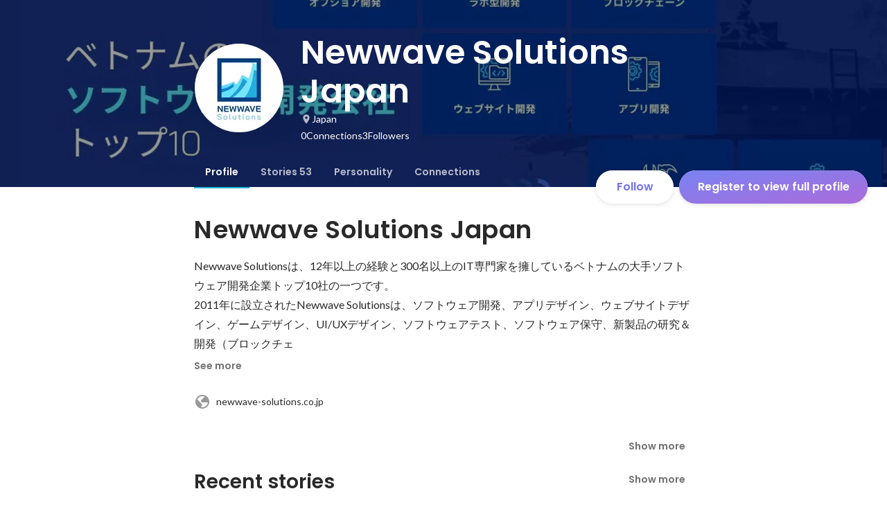

--- FILE ---
content_type: text/html; charset=utf-8
request_url: https://sg.wantedly.com/id/newwavejapan
body_size: 28905
content:
<!DOCTYPE html><html lang="en"><head><meta charSet="utf-8"/><meta name="viewport" content="width=device-width, minimum-scale=1, maximum-scale=1, initial-scale=1, viewport-cover=cover, user-scalable=no"/><meta name="keywords" content="ソーシャルリクルーティング,Wantedly,ウォンテッドリー,facebook,求人,採用,転職,就職,就活,ビジネスSNS"/><meta property="fb:app_id" content="234170156611754"/><meta name="twitter:card" content="summary_large_image"/><meta name="twitter:site" content="@wantedly"/><title>Newwave Solutions Japan&#x27;s Wantedly Profile</title><meta property="og:title" content="Newwave Solutions Japan&#x27;s Wantedly Profile"/><meta property="og:image" content="https://www.wantedly.com/users/175496356/share_image"/><meta property="twitter:image" content="https://www.wantedly.com/users/175496356/share_image"/><meta property="og:type" content="article"/><meta property="og:description" content="Newwave Solutions Japan
Newwave Solutionsは、12年以上の経験と300名以上のIT専門家を擁しているベトナムの大手ソフトウェア開発企業トップ10社の一つです。
2011年に設立されたNewwave Solutionsは、ソフトウェア開発、アプリデザイン、ウェブサイトデザイン、ゲームデザイン、UI/UXデザイン、ソフトウェアテスト、ソフトウェア保守、新製品の研究＆開発（ブロックチェーン、AI、IoTなど）というあらゆるのITサービスを提供しています。
当社は、高品質のソフトウェア製品と手頃なコストを通じて、お客様の利益を最適化することで他社との違いをもたらします。だからこそ、過去10年間、何千人のお客様が当社を信頼し、協力してくださったのです。

本社所在地（ハノイ）： 1F, 4F, 10F Mitec Building, Duong Dinh Nghe Street, Yen Hoa Ward, Cau Giay District, Hanoi, Vietnam
支社所在地（東京）：〒113-0034 東京都文京区湯島 1丁目11-8
公式WEBサイト： 080-4913-3503
URL：https://newwave-solutions.co.jp/
Eメール:  sales@newwave-solutions.co.jp

#ニューウェーブソリューション #ソフトウェア開発 #アウトソーシング #プログラム書き込み #アプリデザイン #ウエブサイトデザイン #ソフトウェア保守 #ゲームデザイン #ブロックチェーン #UIUXデザイン #ソフトウェアテスト                                        "/><meta name="description" content="Newwave Solutions Japan
Newwave Solutionsは、12年以上の経験と300名以上のIT専門家を擁しているベトナムの大手ソフトウェア開発企業トップ10社の一つです。
2011年に設立されたNewwave Solutionsは、ソフトウェア開発、アプリデザイン、ウェブサイトデザイン、ゲームデザイン、UI/UXデザイン、ソフトウェアテスト、ソフトウェア保守、新製品の研..."/><meta property="og:url" content="https://sg.wantedly.com/id/newwavejapan"/><meta name="twitter:url" content="https://sg.wantedly.com/id/newwavejapan"/><meta name="twitter:title" content="Newwave Solutions Japan&#x27;s Wantedly Profile"/><meta name="twitter:description" content="Newwave Solutions Japan
Newwave Solutionsは、12年以上の経験と300名以上のIT専門家を擁しているベトナムの大手ソフトウェア開発企業トップ10社の一つです。
2011年に設立されたNewwave Solutionsは、ソフトウェア開発、アプリデザイン、ウェブサイトデザイン、ゲームデザイン、UI/UXデザイン、ソフトウェアテスト、ソフトウェア保守、新製品の研究＆開発（ブロックチェーン、AI、IoTなど）というあらゆるのITサービスを提供しています。
当社は、高品質のソフトウェア製品と手頃なコストを通じて、お客様の利益を最適化することで他社との違いをもたらします。だからこそ、過去10年間、何千人のお客様が当社を信頼し、協力してくださったのです。

本社所在地（ハノイ）： 1F, 4F, 10F Mitec Building, Duong Dinh Nghe Street, Yen Hoa Ward, Cau Giay District, Hanoi, Vietnam
支社所在地（東京）：〒113-0034 東京都文京区湯島 1丁目11-8
公式WEBサイト： 080-4913-3503
URL：https://newwave-solutions.co.jp/
Eメール:  sales@newwave-solutions.co.jp

#ニューウェーブソリューション #ソフトウェア開発 #アウトソーシング #プログラム書き込み #アプリデザイン #ウエブサイトデザイン #ソフトウェア保守 #ゲームデザイン #ブロックチェーン #UIUXデザイン #ソフトウェアテスト                                        "/><link rel="canonical" href="https://sg.wantedly.com/id/newwavejapan"/><script type="application/ld+json">{"@context":"https://schema.org","@graph":[{"@type":"Organization","@id":"https://www.wantedly.com/#organization","name":"Wantedly","url":"https://www.wantedly.com","sameAs":["https://wantedlyinc.com","https://www.facebook.com/wantedly","https://x.com/wantedly"],"logo":{"@type":"ImageObject","url":"https://wantedly-assets.wantedly.com/static/logo/logo-color-LightBG.svg","width":"240","height":"60"}},{"@type":"WebSite","@id":"https://www.wantedly.com/#website","url":"https://www.wantedly.com","name":"Wantedly","inLanguage":"ja","publisher":{"@id":"https://www.wantedly.com/#organization"},"potentialAction":{"@type":"SearchAction","target":{"@type":"EntryPoint","urlTemplate":"https://www.wantedly.com/search?query={search_term_string}"},"query-input":"required name=search_term_string"}},{"@type":"ProfilePage","@id":"https://sg.wantedly.com/id/newwavejapan#profilepage","url":"https://sg.wantedly.com/id/newwavejapan","name":"Newwave Solutions Japan&apos;s Wantedly Profile","description":"Newwave Solutions Japan\nNewwave Solutionsは、12年以上の経験と300名以上のIT専門家を擁しているベトナムの大手ソフトウェア開発企業トップ10社の一つです。\n2011年に設立されたNewwave Solutionsは、ソフトウェア開発、アプリデザイン、ウェブサイトデザイン、ゲームデザイン、UI/UXデザイン、ソフトウェアテスト、ソフトウェア保守、新製品の研究＆開発（ブロックチェーン、AI、IoTなど）というあらゆるのITサービスを提供しています。\n当社は、高品質のソフトウェア製品と手頃なコストを通じて、お客様の利益を最適化することで他社との違いをもたらします。だからこそ、過去10年間、何千人のお客様が当社を信頼し、協力してくださったのです。\n\n本社所在地（ハノイ）： 1F, 4F, 10F Mitec Building, Duong Dinh Nghe Street, Yen Hoa Ward, Cau Giay District, Hanoi, Vietnam\n支社所在地（東京）：〒113-0034 東京都文京区湯島 1丁目11-8\n公式WEBサイト： 080-4913-3503\nURL：https://newwave-solutions.co.jp/\nEメール:  sales@newwave-solutions.co.jp\n\n#ニューウェーブソリューション #ソフトウェア開発 #アウトソーシング #プログラム書き込み #アプリデザイン #ウエブサイトデザイン #ソフトウェア保守 #ゲームデザイン #ブロックチェーン #UIUXデザイン #ソフトウェアテスト                                        ","inLanguage":"ja","isPartOf":{"@id":"https://www.wantedly.com/#website"},"publisher":{"@id":"https://www.wantedly.com/#organization"},"breadcrumb":{"@id":"https://sg.wantedly.com/id/newwavejapan#breadcrumbs"},"primaryImageOfPage":{"@type":"ImageObject","@id":"https://sg.wantedly.com/id/newwavejapan#avatar","url":"https://images.wantedly.com/i/epuAVtF","contentUrl":"https://images.wantedly.com/i/epuAVtF","width":"160","height":"160"},"mainEntity":{"@id":"https://sg.wantedly.com/id/newwavejapan#person"},"about":{"@id":"https://sg.wantedly.com/id/newwavejapan#person"}},{"@type":"Person","@id":"https://sg.wantedly.com/id/newwavejapan#person","name":"Newwave Solutions Japan","alternateName":"Newwave Solutions Japan","description":"Newwave Solutions Japan\nNewwave Solutionsは、12年以上の経験と300名以上のIT専門家を擁しているベトナムの大手ソフトウェア開発企業トップ10社の一つです。\n2011年に設立されたNewwave Solutionsは、ソフトウェア開発、アプリデザイン、ウェブサイトデザイン、ゲームデザイン、UI/UXデザイン、ソフトウェアテスト、ソフトウェア保守、新製品の研究＆開発（ブロックチェーン、AI、IoTなど）というあらゆるのITサービスを提供しています。\n当社は、高品質のソフトウェア製品と手頃なコストを通じて、お客様の利益を最適化することで他社との違いをもたらします。だからこそ、過去10年間、何千人のお客様が当社を信頼し、協力してくださったのです。\n\n本社所在地（ハノイ）： 1F, 4F, 10F Mitec Building, Duong Dinh Nghe Street, Yen Hoa Ward, Cau Giay District, Hanoi, Vietnam\n支社所在地（東京）：〒113-0034 東京都文京区湯島 1丁目11-8\n公式WEBサイト： 080-4913-3503\nURL：https://newwave-solutions.co.jp/\nEメール:  sales@newwave-solutions.co.jp\n\n#ニューウェーブソリューション #ソフトウェア開発 #アウトソーシング #プログラム書き込み #アプリデザイン #ウエブサイトデザイン #ソフトウェア保守 #ゲームデザイン #ブロックチェーン #UIUXデザイン #ソフトウェアテスト                                        ","url":"https://sg.wantedly.com/id/newwavejapan","image":{"@type":"ImageObject","@id":"https://sg.wantedly.com/id/newwavejapan#avatar","url":"https://images.wantedly.com/i/epuAVtF","contentUrl":"https://images.wantedly.com/i/epuAVtF","width":"160","height":"160"},"address":{"@type":"PostalAddress","addressRegion":"Japan","addressCountry":"JP"},"givenName":"Newwave","familyName":"Solutions Japan","sameAs":["https://newwave-solutions.co.jp/"]},{"@type":"BreadcrumbList","@id":"https://sg.wantedly.com/id/newwavejapan#breadcrumbs","itemListElement":[{"@type":"ListItem","position":1,"name":"Wantedly","item":"https://www.wantedly.com"},{"@type":"ListItem","position":2,"name":"Newwave Solutions Japan&apos;s Wantedly Profile","item":"https://sg.wantedly.com/id/newwavejapan"}]}]}</script><link rel="alternate" hrefLang="x-default" href="https://www.wantedly.com/id/newwavejapan"/><link rel="alternate" hrefLang="ja" href="https://www.wantedly.com/id/newwavejapan"/><link rel="alternate" hrefLang="ja-jp" href="https://www.wantedly.com/id/newwavejapan"/><link rel="alternate" hrefLang="en-jp" href="https://en-jp.wantedly.com/id/newwavejapan"/><link rel="alternate" hrefLang="sg" href="https://sg.wantedly.com/id/newwavejapan"/><link rel="alternate" hrefLang="en-sg" href="https://sg.wantedly.com/id/newwavejapan"/><meta name="next-head-count" content="25"/><link rel="shortcut icon" href="/favicon.ico"/><style type="text/css">$<!-- -->.fresnel-container{margin:0;padding:0;}
@media not all and (min-width:0px) and (max-width:560.98px){.fresnel-at-mobile{display:none!important;}}
@media not all and (min-width:561px) and (max-width:960.98px){.fresnel-at-tablet{display:none!important;}}
@media not all and (min-width:961px) and (max-width:1280.98px){.fresnel-at-laptop{display:none!important;}}
@media not all and (min-width:1281px) and (max-width:1680.98px){.fresnel-at-laptopL{display:none!important;}}
@media not all and (min-width:1681px) and (max-width:1920.98px){.fresnel-at-laptopLL{display:none!important;}}
@media not all and (min-width:1921px){.fresnel-at-laptopXL{display:none!important;}}
@media not all and (max-width:560.98px){.fresnel-lessThan-tablet{display:none!important;}}
@media not all and (max-width:960.98px){.fresnel-lessThan-laptop{display:none!important;}}
@media not all and (max-width:1280.98px){.fresnel-lessThan-laptopL{display:none!important;}}
@media not all and (max-width:1680.98px){.fresnel-lessThan-laptopLL{display:none!important;}}
@media not all and (max-width:1920.98px){.fresnel-lessThan-laptopXL{display:none!important;}}
@media not all and (min-width:561px){.fresnel-greaterThan-mobile{display:none!important;}}
@media not all and (min-width:961px){.fresnel-greaterThan-tablet{display:none!important;}}
@media not all and (min-width:1281px){.fresnel-greaterThan-laptop{display:none!important;}}
@media not all and (min-width:1681px){.fresnel-greaterThan-laptopL{display:none!important;}}
@media not all and (min-width:1921px){.fresnel-greaterThan-laptopLL{display:none!important;}}
@media not all and (min-width:0px){.fresnel-greaterThanOrEqual-mobile{display:none!important;}}
@media not all and (min-width:561px){.fresnel-greaterThanOrEqual-tablet{display:none!important;}}
@media not all and (min-width:961px){.fresnel-greaterThanOrEqual-laptop{display:none!important;}}
@media not all and (min-width:1281px){.fresnel-greaterThanOrEqual-laptopL{display:none!important;}}
@media not all and (min-width:1681px){.fresnel-greaterThanOrEqual-laptopLL{display:none!important;}}
@media not all and (min-width:1921px){.fresnel-greaterThanOrEqual-laptopXL{display:none!important;}}
@media not all and (min-width:0px) and (max-width:560.98px){.fresnel-between-mobile-tablet{display:none!important;}}
@media not all and (min-width:0px) and (max-width:960.98px){.fresnel-between-mobile-laptop{display:none!important;}}
@media not all and (min-width:0px) and (max-width:1280.98px){.fresnel-between-mobile-laptopL{display:none!important;}}
@media not all and (min-width:0px) and (max-width:1680.98px){.fresnel-between-mobile-laptopLL{display:none!important;}}
@media not all and (min-width:0px) and (max-width:1920.98px){.fresnel-between-mobile-laptopXL{display:none!important;}}
@media not all and (min-width:561px) and (max-width:960.98px){.fresnel-between-tablet-laptop{display:none!important;}}
@media not all and (min-width:561px) and (max-width:1280.98px){.fresnel-between-tablet-laptopL{display:none!important;}}
@media not all and (min-width:561px) and (max-width:1680.98px){.fresnel-between-tablet-laptopLL{display:none!important;}}
@media not all and (min-width:561px) and (max-width:1920.98px){.fresnel-between-tablet-laptopXL{display:none!important;}}
@media not all and (min-width:961px) and (max-width:1280.98px){.fresnel-between-laptop-laptopL{display:none!important;}}
@media not all and (min-width:961px) and (max-width:1680.98px){.fresnel-between-laptop-laptopLL{display:none!important;}}
@media not all and (min-width:961px) and (max-width:1920.98px){.fresnel-between-laptop-laptopXL{display:none!important;}}
@media not all and (min-width:1281px) and (max-width:1680.98px){.fresnel-between-laptopL-laptopLL{display:none!important;}}
@media not all and (min-width:1281px) and (max-width:1920.98px){.fresnel-between-laptopL-laptopXL{display:none!important;}}
@media not all and (min-width:1681px) and (max-width:1920.98px){.fresnel-between-laptopLL-laptopXL{display:none!important;}}</style><script src="/_next/environment.js"></script><link rel="preconnect" href="https://fonts.gstatic.com" crossorigin /><link rel="preload" href="https://d3h6oc2shi7z5u.cloudfront.net/7fbf0ebf2809566211f848b14cd758487789fec5/_next/static/css/53b4e0b06f2855df.css" as="style"/><link rel="stylesheet" href="https://d3h6oc2shi7z5u.cloudfront.net/7fbf0ebf2809566211f848b14cd758487789fec5/_next/static/css/53b4e0b06f2855df.css" data-n-g=""/><noscript data-n-css=""></noscript><script defer="" nomodule="" src="https://d3h6oc2shi7z5u.cloudfront.net/7fbf0ebf2809566211f848b14cd758487789fec5/_next/static/chunks/polyfills-42372ed130431b0a.js"></script><script defer="" src="https://d3h6oc2shi7z5u.cloudfront.net/7fbf0ebf2809566211f848b14cd758487789fec5/_next/static/chunks/5242.aa9cc39b265e5e64.js"></script><script src="https://d3h6oc2shi7z5u.cloudfront.net/7fbf0ebf2809566211f848b14cd758487789fec5/_next/static/chunks/webpack-dbeb7b081055665a.js" defer=""></script><script src="https://d3h6oc2shi7z5u.cloudfront.net/7fbf0ebf2809566211f848b14cd758487789fec5/_next/static/chunks/framework-c6ee5607585ef091.js" defer=""></script><script src="https://d3h6oc2shi7z5u.cloudfront.net/7fbf0ebf2809566211f848b14cd758487789fec5/_next/static/chunks/main-d1107384668fcb9d.js" defer=""></script><script src="https://d3h6oc2shi7z5u.cloudfront.net/7fbf0ebf2809566211f848b14cd758487789fec5/_next/static/chunks/pages/_app-75b53bdcdc2674a5.js" defer=""></script><script src="https://d3h6oc2shi7z5u.cloudfront.net/7fbf0ebf2809566211f848b14cd758487789fec5/_next/static/chunks/ea88be26-bcaf74411519f7b5.js" defer=""></script><script src="https://d3h6oc2shi7z5u.cloudfront.net/7fbf0ebf2809566211f848b14cd758487789fec5/_next/static/chunks/2853-9c2a1b7e75dab072.js" defer=""></script><script src="https://d3h6oc2shi7z5u.cloudfront.net/7fbf0ebf2809566211f848b14cd758487789fec5/_next/static/chunks/15-6ce3a3328f8bc7c2.js" defer=""></script><script src="https://d3h6oc2shi7z5u.cloudfront.net/7fbf0ebf2809566211f848b14cd758487789fec5/_next/static/chunks/7613-3ede6c31dc1dd359.js" defer=""></script><script src="https://d3h6oc2shi7z5u.cloudfront.net/7fbf0ebf2809566211f848b14cd758487789fec5/_next/static/chunks/6630-62a481ca0d84ee01.js" defer=""></script><script src="https://d3h6oc2shi7z5u.cloudfront.net/7fbf0ebf2809566211f848b14cd758487789fec5/_next/static/chunks/1664-7f92015507a893c6.js" defer=""></script><script src="https://d3h6oc2shi7z5u.cloudfront.net/7fbf0ebf2809566211f848b14cd758487789fec5/_next/static/chunks/2258-e5ca69c6791fbb2e.js" defer=""></script><script src="https://d3h6oc2shi7z5u.cloudfront.net/7fbf0ebf2809566211f848b14cd758487789fec5/_next/static/chunks/8868-938de8dba28f61ec.js" defer=""></script><script src="https://d3h6oc2shi7z5u.cloudfront.net/7fbf0ebf2809566211f848b14cd758487789fec5/_next/static/chunks/8764-cee2c2f738df61b2.js" defer=""></script><script src="https://d3h6oc2shi7z5u.cloudfront.net/7fbf0ebf2809566211f848b14cd758487789fec5/_next/static/chunks/9652-49156ea633eb8c6f.js" defer=""></script><script src="https://d3h6oc2shi7z5u.cloudfront.net/7fbf0ebf2809566211f848b14cd758487789fec5/_next/static/chunks/2012-d7e0210342d88224.js" defer=""></script><script src="https://d3h6oc2shi7z5u.cloudfront.net/7fbf0ebf2809566211f848b14cd758487789fec5/_next/static/chunks/9692-cda878f0e9465d75.js" defer=""></script><script src="https://d3h6oc2shi7z5u.cloudfront.net/7fbf0ebf2809566211f848b14cd758487789fec5/_next/static/chunks/4754-7ffe7b57f6a8def4.js" defer=""></script><script src="https://d3h6oc2shi7z5u.cloudfront.net/7fbf0ebf2809566211f848b14cd758487789fec5/_next/static/chunks/7812-65de1507cb3a1f05.js" defer=""></script><script src="https://d3h6oc2shi7z5u.cloudfront.net/7fbf0ebf2809566211f848b14cd758487789fec5/_next/static/chunks/4776-290adec0c3bd095e.js" defer=""></script><script src="https://d3h6oc2shi7z5u.cloudfront.net/7fbf0ebf2809566211f848b14cd758487789fec5/_next/static/chunks/2142-a9abb0bc4bfe8d0e.js" defer=""></script><script src="https://d3h6oc2shi7z5u.cloudfront.net/7fbf0ebf2809566211f848b14cd758487789fec5/_next/static/chunks/1909-66c95c7acb7e90b6.js" defer=""></script><script src="https://d3h6oc2shi7z5u.cloudfront.net/7fbf0ebf2809566211f848b14cd758487789fec5/_next/static/chunks/705-600789812227aafb.js" defer=""></script><script src="https://d3h6oc2shi7z5u.cloudfront.net/7fbf0ebf2809566211f848b14cd758487789fec5/_next/static/chunks/9801-63f45eca18c12c8a.js" defer=""></script><script src="https://d3h6oc2shi7z5u.cloudfront.net/7fbf0ebf2809566211f848b14cd758487789fec5/_next/static/chunks/4501-69620014c29966a2.js" defer=""></script><script src="https://d3h6oc2shi7z5u.cloudfront.net/7fbf0ebf2809566211f848b14cd758487789fec5/_next/static/chunks/4855-4ce76e3e0f1b1cec.js" defer=""></script><script src="https://d3h6oc2shi7z5u.cloudfront.net/7fbf0ebf2809566211f848b14cd758487789fec5/_next/static/chunks/pages/id/%5B...slugs%5D-40bd3a16bc305ea8.js" defer=""></script><script src="https://d3h6oc2shi7z5u.cloudfront.net/7fbf0ebf2809566211f848b14cd758487789fec5/_next/static/7fbf0ebf2809566211f848b14cd758487789fec5/_buildManifest.js" defer=""></script><script src="https://d3h6oc2shi7z5u.cloudfront.net/7fbf0ebf2809566211f848b14cd758487789fec5/_next/static/7fbf0ebf2809566211f848b14cd758487789fec5/_ssgManifest.js" defer=""></script><style data-styled="" data-styled-version="5.3.11">html,body,div,span,applet,object,iframe,h1,h2,h3,h4,h5,h6,p,blockquote,pre,a,abbr,acronym,address,big,cite,code,del,dfn,em,img,ins,kbd,q,s,samp,small,strike,strong,sub,sup,tt,var,b,u,i,center,dl,dt,dd,ol,ul,li,fieldset,form,label,legend,table,caption,tbody,tfoot,thead,tr,th,td,article,aside,canvas,details,embed,figure,figcaption,footer,header,hgroup,main,menu,nav,output,ruby,section,summary,time,mark,audio,video{margin:0;padding:0;font-size:100%;vertical-align:baseline;border:0;}/*!sc*/
article,aside,details,figcaption,figure,footer,header,hgroup,main,menu,nav,section{display:block;}/*!sc*/
*[hidden]{display:none;}/*!sc*/
body{line-height:1;}/*!sc*/
ol,ul{list-style:none;}/*!sc*/
blockquote,q{quotes:none;}/*!sc*/
blockquote:before,blockquote:after,q:before,q:after{content:"";content:none;}/*!sc*/
table{border-collapse:collapse;border-spacing:0;}/*!sc*/
#container{min-width:initial;}/*!sc*/
@media screen and (max-width:560px){#container{min-width:320px;}}/*!sc*/
#main{margin:0;}/*!sc*/
#main-inner{width:100%;}/*!sc*/
a{-webkit-text-decoration:none;text-decoration:none;}/*!sc*/
a:hover{-webkit-text-decoration:none;text-decoration:none;}/*!sc*/
ul{padding:0;}/*!sc*/
li{margin:0%;text-indent:0;list-style:none;}/*!sc*/
.ReactModal__Html--open,.ReactModal__Body--open{overflow:hidden;}/*!sc*/
textarea{resize:none;}/*!sc*/
button{background:transparent;border:none;outline:none;}/*!sc*/
input[type="number"]{border:unset;}/*!sc*/
input[type="number"]:focus{border:unset;}/*!sc*/
#mainWrapper{z-index:0;background:#ffffff;}/*!sc*/
#visit-frontend-ssr-root img{max-width:unset;}/*!sc*/
data-styled.g343[id="sc-global-lsxYv1"]{content:"sc-global-lsxYv1,"}/*!sc*/
.mQcmi{display:-webkit-box;display:-webkit-flex;display:-ms-flexbox;display:flex;-webkit-box-pack:justify;-webkit-justify-content:space-between;-ms-flex-pack:justify;justify-content:space-between;}/*!sc*/
.mQcmi.mQcmi{min-width:-webkit-fit-content;min-width:-moz-fit-content;min-width:fit-content;}/*!sc*/
data-styled.g1058[id="NoticeToast__StyledToast-sc-1oxrvhh-0"]{content:"mQcmi,"}/*!sc*/
.bhTNup{position:absolute;top:0;z-index:100;width:100%;}/*!sc*/
@media screen and (min-width:561px){.bhTNup{height:64px;}}/*!sc*/
.bhTNup > div > div > div{box-shadow:none;}/*!sc*/
data-styled.g1645[id="GlobalHeaderContainer__Wrapper-sc-w2zm3i-0"]{content:"bhTNup,"}/*!sc*/
.kuPcsN{background-color:#292929;padding:0 12px;min-height:52px;display:-webkit-box;display:-webkit-flex;display:-ms-flexbox;display:flex;-webkit-box-pack:justify;-webkit-justify-content:space-between;-ms-flex-pack:justify;justify-content:space-between;-webkit-align-items:center;-webkit-box-align:center;-ms-flex-align:center;align-items:center;position:relative;overflow:hidden;}/*!sc*/
data-styled.g1646[id="AppBanner__Base-sc-f58kks-0"]{content:"kuPcsN,"}/*!sc*/
.dpipaL{font-weight:400;font-family:"Lato","Helvetica Neue",Helvetica,"Hiragino Sans","ヒラギノ角ゴシック Pro","Hiragino Kaku Gothic Pro","メイリオ",Meiryo,Osaka,"ＭＳ Ｐゴシック","MS PGothic",sans-serif;font-size:10px;line-height:13px;color:rgba(255,255,255,1);overflow:hidden;text-overflow:ellipsis;white-space:nowrap;}/*!sc*/
data-styled.g1648[id="AppBanner__Caption-sc-f58kks-2"]{content:"dpipaL,"}/*!sc*/
.duyULK{position:absolute;top:-89px;right:-46px;width:156px;height:156px;border-radius:50%;background-color:#08c5e7;}/*!sc*/
data-styled.g1650[id="AppBanner__Motif-sc-f58kks-4"]{content:"duyULK,"}/*!sc*/
.hKZUTc{box-shadow:0px 0px 0px 1px rgba(0,0,0,0.02),0px 1px 3px 0px rgba(0,0,0,0.1);}/*!sc*/
data-styled.g1651[id="AppBanner__OpenAppButtonLink-sc-f58kks-5"]{content:"hKZUTc,"}/*!sc*/
.dInnxG{display:-webkit-box;display:-webkit-flex;display:-ms-flexbox;display:flex;color:rgba(0,0,0,0.56);}/*!sc*/
data-styled.g2756[id="DateFromNow__StyledDate-sc-spl10i-0"]{content:"dInnxG,"}/*!sc*/
.dBhwSD{display:-webkit-box;display:-webkit-flex;display:-ms-flexbox;display:flex;-webkit-flex-direction:column;-ms-flex-direction:column;flex-direction:column;gap:16px;margin-top:16px;margin-bottom:48px;}/*!sc*/
@media screen and (max-width:560px){.dBhwSD{gap:4px;}}/*!sc*/
data-styled.g2757[id="styles__RecentStoriesBase-sc-sm7trq-0"]{content:"dBhwSD,"}/*!sc*/
.gjOkzo{display:-webkit-box;display:-webkit-flex;display:-ms-flexbox;display:flex;-webkit-box-pack:justify;-webkit-justify-content:space-between;-ms-flex-pack:justify;justify-content:space-between;-webkit-align-items:center;-webkit-box-align:center;-ms-flex-align:center;align-items:center;overflow:hidden;}/*!sc*/
data-styled.g2758[id="styles__Heading-sc-sm7trq-1"]{content:"gjOkzo,"}/*!sc*/
.crSgPk{color:rgba(0,0,0,0.84);}/*!sc*/
data-styled.g2759[id="styles__Title-sc-sm7trq-2"]{content:"crSgPk,"}/*!sc*/
.hjKKUl{-webkit-transform:translateX(20px);-ms-transform:translateX(20px);transform:translateX(20px);-webkit-flex-shrink:0;-ms-flex-negative:0;flex-shrink:0;}/*!sc*/
data-styled.g2760[id="styles__MoreButtonWrapper-sc-sm7trq-3"]{content:"hjKKUl,"}/*!sc*/
.cghnis{display:-webkit-box;display:-webkit-flex;display:-ms-flexbox;display:flex;-webkit-align-items:center;-webkit-box-align:center;-ms-flex-align:center;align-items:center;gap:4px;}/*!sc*/
data-styled.g2761[id="styles__MoreButton-sc-sm7trq-4"]{content:"cghnis,"}/*!sc*/
.gzPzLl{display:grid;grid-template-columns:1fr 1fr;gap:16px;}/*!sc*/
data-styled.g2763[id="styles__Contents-sc-sm7trq-6"]{content:"gzPzLl,"}/*!sc*/
.bGYZJx{display:grid;grid-auto-flow:column;grid-auto-columns:1fr;gap:16px;overflow:auto;width:100%;margin-left:-16px;padding:8px 16px 8px;}/*!sc*/
data-styled.g2764[id="styles__MobileContents-sc-sm7trq-7"]{content:"bGYZJx,"}/*!sc*/
.bkaLUB{position:relative;display:-webkit-box;display:-webkit-flex;display:-ms-flexbox;display:flex;}/*!sc*/
data-styled.g2765[id="styles__CardTop-sc-sm7trq-8"]{content:"bkaLUB,"}/*!sc*/
.hhmBBZ{width:100%;height:auto;object-fit:cover;object-position:center;aspect-ratio:16 / 7;}/*!sc*/
data-styled.g2766[id="styles__CardImage-sc-sm7trq-9"]{content:"hhmBBZ,"}/*!sc*/
.dVnSJF{display:-webkit-box;display:-webkit-flex;display:-ms-flexbox;display:flex;-webkit-flex-direction:column;-ms-flex-direction:column;flex-direction:column;gap:44px;padding:12px 16px 16px;height:100%;-webkit-box-pack:justify;-webkit-justify-content:space-between;-ms-flex-pack:justify;justify-content:space-between;}/*!sc*/
@media screen and (max-width:560px){.dVnSJF{padding:12px 14px 20px;}}/*!sc*/
data-styled.g2768[id="styles__CardBottom-sc-sm7trq-11"]{content:"dVnSJF,"}/*!sc*/
.iRuAwj{display:-webkit-box;display:-webkit-flex;display:-ms-flexbox;display:flex;-webkit-flex-direction:column;-ms-flex-direction:column;flex-direction:column;gap:4px;height:100%;-webkit-box-pack:justify;-webkit-justify-content:space-between;-ms-flex-pack:justify;justify-content:space-between;}/*!sc*/
data-styled.g2769[id="styles__CardTitleAndDate-sc-sm7trq-12"]{content:"iRuAwj,"}/*!sc*/
.dPWssR{color:rgba(0,0,0,0.84);text-overflow:ellipsis;overflow:hidden;display:-webkit-box;-webkit-line-clamp:2;-webkit-box-orient:vertical;}/*!sc*/
data-styled.g2770[id="styles__CardTitle-sc-sm7trq-13"]{content:"dPWssR,"}/*!sc*/
.KhNsN{position:relative;display:-webkit-box;display:-webkit-flex;display:-ms-flexbox;display:flex;-webkit-flex-direction:column;-ms-flex-direction:column;flex-direction:column;-webkit-flex:1;-ms-flex:1;flex:1;border-radius:8px;background-color:#fafafa;overflow:hidden;box-shadow:0px 0px 0px 1px rgba(0,0,0,0.02),0px 0px 0px 1px rgba(0,0,0,0.1);-webkit-text-decoration:none;text-decoration:none;-webkit-transition:box-shadow 0.2s cubic-bezier(0.3,0.3,0.3,1);transition:box-shadow 0.2s cubic-bezier(0.3,0.3,0.3,1);}/*!sc*/
.KhNsN:hover{box-shadow:0px 0px 0px 1px rgba(0,0,0,0.02),0px 2px 6px 0px rgba(0,0,0,0.1);-webkit-text-decoration:none;text-decoration:none;}/*!sc*/
.KhNsN:active{box-shadow:0px 0px 0px 1px rgba(0,0,0,0.02),0px 2px 6px 0px rgba(0,0,0,0.1);}/*!sc*/
.KhNsN:active:before{content:"";position:absolute;top:0;left:0;width:100%;height:100%;border-radius:16px;background-color:rgba(0,0,0,0.03);z-index:1;}/*!sc*/
@media screen and (max-width:560px){.KhNsN{width:296px;min-height:208px;}}/*!sc*/
data-styled.g2775[id="styles__Card-sc-sm7trq-18"]{content:"KhNsN,"}/*!sc*/
.eYfgVg{position:fixed;left:0;right:0;bottom:0;padding:12px 0px 12px 12px;display:-webkit-box;display:-webkit-flex;display:-ms-flexbox;display:flex;-webkit-align-items:center;-webkit-box-align:center;-ms-flex-align:center;align-items:center;-webkit-box-pack:justify;-webkit-justify-content:space-between;-ms-flex-pack:justify;justify-content:space-between;max-height:58px;}/*!sc*/
@media screen and (min-width:561px){.eYfgVg{display:none;}}/*!sc*/
data-styled.g2930[id="AppInstallationAlert__Surface-sc-njnpo9-0"]{content:"eYfgVg,"}/*!sc*/
.ldRcXC{position:relative;width:272px;height:48px;display:-webkit-box;display:-webkit-flex;display:-ms-flexbox;display:flex;-webkit-box-pack:center;-webkit-justify-content:center;-ms-flex-pack:center;justify-content:center;-webkit-align-items:center;-webkit-box-align:center;-ms-flex-align:center;align-items:center;-webkit-text-decoration:none;text-decoration:none;}/*!sc*/
.ldRcXC:before{content:"";position:absolute;top:0;left:0;width:100%;height:100%;background-color:rgba(255,255,255,1);z-index:-1;border-radius:100px;}/*!sc*/
@media screen and (min-width:961px) and (max-width:1280px){.ldRcXC{width:272px;}}/*!sc*/
@media screen and (min-width:561px) and (max-width:960px){.ldRcXC{width:272px;}}/*!sc*/
@media screen and (max-width:560px){.ldRcXC{width:100%;display:none;box-shadow:0px 0px 0px 1px rgba(0,0,0,0.02),0px 4px 12px 0px rgba(0,0,0,0.1);white-space:nowrap;}}/*!sc*/
.ldRcXC > small{font-size:14px;}/*!sc*/
.ldRcXC > svg{width:20px;height:20px;}/*!sc*/
.ldRcXC > img{width:20px;height:20px;margin:2px;}/*!sc*/
.ldRcXC > svg,.ldRcXC > img{position:absolute;}/*!sc*/
.ldRcXC > svg.left-icon,.ldRcXC > img.left-icon{top:14px;left:16px;}/*!sc*/
.ldRcXC > svg.right-icon,.ldRcXC > img.right-icon{top:12px;right:12px;}/*!sc*/
.hDraJm{position:relative;width:auto;height:auto;display:-webkit-box;display:-webkit-flex;display:-ms-flexbox;display:flex;-webkit-box-pack:center;-webkit-justify-content:center;-ms-flex-pack:center;justify-content:center;-webkit-align-items:center;-webkit-box-align:center;-ms-flex-align:center;align-items:center;-webkit-text-decoration:none;text-decoration:none;}/*!sc*/
.hDraJm:before{content:"";position:absolute;top:0;left:0;width:100%;height:100%;background-color:rgba(255,255,255,1);z-index:-1;border-radius:100px;}/*!sc*/
@media screen and (min-width:961px) and (max-width:1280px){.hDraJm{width:auto;}}/*!sc*/
@media screen and (min-width:561px) and (max-width:960px){.hDraJm{width:auto;}}/*!sc*/
@media screen and (max-width:560px){.hDraJm{width:100%;display:none;box-shadow:0px 0px 0px 1px rgba(0,0,0,0.02),0px 4px 12px 0px rgba(0,0,0,0.1);white-space:nowrap;}}/*!sc*/
.hDraJm > small{font-size:14px;}/*!sc*/
.hDraJm > svg{width:20px;height:20px;}/*!sc*/
.hDraJm > img{width:20px;height:20px;margin:2px;}/*!sc*/
.hDraJm > svg{width:20px;height:20px;}/*!sc*/
.hDraJm > svg.left-icon{margin-right:8px;}/*!sc*/
.hDraJm > svg.right-icon{margin-left:8px;}/*!sc*/
data-styled.g3004[id="ProfilePageCTA__ButtonLink-sc-msy2kv-9"]{content:"ldRcXC,hDraJm,"}/*!sc*/
.cKtytM{display:none;position:absolute;top:0;left:0;right:0;padding:4px;}/*!sc*/
@media screen and (max-width:560px){.cKtytM{display:-webkit-box;display:-webkit-flex;display:-ms-flexbox;display:flex;}}/*!sc*/
.cKtytM > *:nth-child(1),.cKtytM > *:nth-child(2){-webkit-flex:1 1 auto;-ms-flex:1 1 auto;flex:1 1 auto;display:-webkit-box;display:-webkit-flex;display:-ms-flexbox;display:flex;-webkit-align-items:center;-webkit-box-align:center;-ms-flex-align:center;align-items:center;}/*!sc*/
.cKtytM > *:nth-child(1){-webkit-box-pack:start;-webkit-justify-content:flex-start;-ms-flex-pack:start;justify-content:flex-start;}/*!sc*/
.cKtytM > *:nth-child(2){-webkit-box-pack:end;-webkit-justify-content:flex-end;-ms-flex-pack:end;justify-content:flex-end;}/*!sc*/
data-styled.g3011[id="ToolbarForMobile__WrapperDiv-sc-odke3y-0"]{content:"cKtytM,"}/*!sc*/
.dOPezE{display:-webkit-box;display:-webkit-flex;display:-ms-flexbox;display:flex;-webkit-align-items:center;-webkit-box-align:center;-ms-flex-align:center;align-items:center;-webkit-box-pack:center;-webkit-justify-content:center;-ms-flex-pack:center;justify-content:center;padding:0;}/*!sc*/
.dOPezE svg{width:24px;height:24px;}/*!sc*/
data-styled.g3012[id="ToolbarForMobile__IconButtonLink-sc-odke3y-1"]{content:"dOPezE,"}/*!sc*/
.dGxwzR{max-width:-webkit-fit-content;max-width:-moz-fit-content;max-width:fit-content;}/*!sc*/
data-styled.g3027[id="FollowButton__ButtonTouchArea-sc-cd4d40-0"]{content:"dGxwzR,"}/*!sc*/
.bmKEpx{position:relative;width:112px;height:48px;color:#7372f2;display:-webkit-box;display:-webkit-flex;display:-ms-flexbox;display:flex;-webkit-box-pack:center;-webkit-justify-content:center;-ms-flex-pack:center;justify-content:center;-webkit-align-items:center;-webkit-box-align:center;-ms-flex-align:center;align-items:center;}/*!sc*/
.bmKEpx:before{content:"";position:absolute;top:0;left:0;width:100%;height:100%;background-color:rgba(255,255,255,1);z-index:-1;border-radius:100px;}/*!sc*/
@media screen and (max-width:560px){.bmKEpx{width:112px;display:none;box-shadow:0px 0px 0px 1px rgba(0,0,0,0.02),0px 4px 12px 0px rgba(0,0,0,0.1);}}/*!sc*/
.bmKEpx > small{font-size:14px;}/*!sc*/
.bmKEpx > svg{width:20px;height:20px;}/*!sc*/
.bmKEpx > img{width:20px;height:20px;margin:2px;}/*!sc*/
.bmKEpx > svg,.bmKEpx > img{position:absolute;}/*!sc*/
.bmKEpx > svg.left-icon,.bmKEpx > img.left-icon{top:14px;left:16px;}/*!sc*/
.bmKEpx > svg.right-icon,.bmKEpx > img.right-icon{top:12px;right:12px;}/*!sc*/
.dCcNeE{position:relative;width:auto;height:auto;color:#7372f2;display:-webkit-box;display:-webkit-flex;display:-ms-flexbox;display:flex;-webkit-box-pack:center;-webkit-justify-content:center;-ms-flex-pack:center;justify-content:center;-webkit-align-items:center;-webkit-box-align:center;-ms-flex-align:center;align-items:center;}/*!sc*/
.dCcNeE:before{content:"";position:absolute;top:0;left:0;width:100%;height:100%;background-color:rgba(255,255,255,1);z-index:-1;border-radius:100px;}/*!sc*/
@media screen and (max-width:560px){.dCcNeE{width:112px;display:none;box-shadow:0px 0px 0px 1px rgba(0,0,0,0.02),0px 4px 12px 0px rgba(0,0,0,0.1);}}/*!sc*/
.dCcNeE > small{font-size:14px;}/*!sc*/
.dCcNeE > svg{width:20px;height:20px;}/*!sc*/
.dCcNeE > img{width:20px;height:20px;margin:2px;}/*!sc*/
.dCcNeE > svg{width:20px;height:20px;}/*!sc*/
.dCcNeE > svg.left-icon{margin-right:8px;}/*!sc*/
.dCcNeE > svg.right-icon{margin-left:8px;}/*!sc*/
data-styled.g3028[id="FollowButton__Button-sc-cd4d40-1"]{content:"bmKEpx,dCcNeE,"}/*!sc*/
.gtnnCJ{position:fixed;top:0;left:0;right:0;z-index:10;background-color:rgba(255,255,255,1);box-shadow:0 0 4px 0 rgba(0,0,0,0.1);opacity:0;visibility:hidden;-webkit-transition:all 0.2s cubic-bezier(0.3,0.3,0.3,1);transition:all 0.2s cubic-bezier(0.3,0.3,0.3,1);}/*!sc*/
@media screen and (max-width:560px){.gtnnCJ > .mainColumn{padding:0 16px;}.gtnnCJ > .rightColumn{display:none;}}/*!sc*/
@media screen and (min-width:561px) and (max-width:960px){.gtnnCJ{padding:0 24px;}.gtnnCJ > .mainColumn{width:720px;max-width:100%;margin:0 auto;}.gtnnCJ > .rightColumn{display:none;}}/*!sc*/
@media screen and (min-width:961px) and (max-width:1280px){.gtnnCJ{display:grid;grid-template-areas:"left-space main-content main-content";grid-template-columns:1fr minmax(720px,54%) 1fr;}.gtnnCJ > .mainColumn{grid-area:main-content;}.gtnnCJ > .rightColumn{display:none;}}/*!sc*/
@media screen and (min-width:1281px){.gtnnCJ{display:grid;grid-template-areas:"left-space main-content main-content";grid-template-columns:1fr min(54%,960px) minmax(300px,1fr);-webkit-column-gap:48px;column-gap:48px;}.gtnnCJ > .mainColumn{grid-area:main-content;}.gtnnCJ > .rightColumn{grid-area:right-content;}}/*!sc*/
@media screen and (max-width:960px){.gtnnCJ{display:none;}}/*!sc*/
.gtnnCJ > div{box-sizing:border-box;height:72px;display:-webkit-box;display:-webkit-flex;display:-ms-flexbox;display:flex;-webkit-flex-direction:row;-ms-flex-direction:row;flex-direction:row;-webkit-align-items:center;-webkit-box-align:center;-ms-flex-align:center;align-items:center;margin-left:-16px;margin-right:24px;}/*!sc*/
.gtnnCJ > div > *:not(:first-child){margin-left:12px;}/*!sc*/
.gtnnCJ > div > *:nth-child(1){-webkit-flex:0 0 32px;-ms-flex:0 0 32px;flex:0 0 32px;width:32px;height:32px;}/*!sc*/
.gtnnCJ > div > *:nth-child(2){-webkit-flex:0 0 auto;-ms-flex:0 0 auto;flex:0 0 auto;font-family:"Poppins","Helvetica Neue",Helvetica,Arial,"Hiragino Sans","ヒラギノ角ゴシック","Hiragino Kaku Gothic ProN","ヒラギノ角ゴ Pro W3",Roboto,"メイリオ",Meiryo,"ＭＳ Ｐゴシック",sans-serif;font-size:20px;font-weight:600;line-height:28px;-webkit-letter-spacing:0.18px;-moz-letter-spacing:0.18px;-ms-letter-spacing:0.18px;letter-spacing:0.18px;color:rgba(0,0,0,0.84);}/*!sc*/
.gtnnCJ > div > *:nth-child(2):lang(en),.gtnnCJ > div > *:nth-child(2) .text-narrow{font-size:20px;font-weight:600;}/*!sc*/
.gtnnCJ > div > *:nth-child(2):lang(ja),.gtnnCJ > div > *:nth-child(2) .text-wide{font-size:18px;font-weight:700;}/*!sc*/
@media screen and (max-width:560px){.gtnnCJ > div > *:nth-child(2){font-family:"Poppins","Helvetica Neue",Helvetica,Arial,"Hiragino Sans","ヒラギノ角ゴシック","Hiragino Kaku Gothic ProN","ヒラギノ角ゴ Pro W3",Roboto,"メイリオ",Meiryo,"ＭＳ Ｐゴシック",sans-serif;font-size:20px;font-weight:600;line-height:28px;}.gtnnCJ > div > *:nth-child(2):lang(en),.gtnnCJ > div > *:nth-child(2) .text-narrow{font-size:20px;font-weight:600;}.gtnnCJ > div > *:nth-child(2):lang(ja),.gtnnCJ > div > *:nth-child(2) .text-wide{font-size:18px;font-weight:700;}}/*!sc*/
.gtnnCJ > div > *:nth-child(2) > svg{width:20px;height:20px;margin-left:4px;color:rgba(0,0,0,0.84);vertical-align:middle;}/*!sc*/
.gtnnCJ > div > *:nth-child(3){-webkit-flex:1 1;-ms-flex:1 1;flex:1 1;font-family:"Lato","Helvetica Neue",Helvetica,"Hiragino Sans","ヒラギノ角ゴシック Pro","Hiragino Kaku Gothic Pro","メイリオ",Meiryo,Osaka,"ＭＳ Ｐゴシック","MS PGothic",sans-serif;font-size:12px;font-weight:400;line-height:16px;color:rgba(0,0,0,0.56);overflow:hidden;text-overflow:ellipsis;white-space:nowrap;margin-right:8px;}/*!sc*/
.gtnnCJ > div > *:nth-child(3):lang(en),.gtnnCJ > div > *:nth-child(3) .text-narrow{font-size:12px;font-weight:400;}/*!sc*/
.gtnnCJ > div > *:nth-child(3):lang(ja),.gtnnCJ > div > *:nth-child(3) .text-wide{font-size:12px;font-weight:400;}/*!sc*/
@media screen and (max-width:560px){.gtnnCJ > div > *:nth-child(3){font-family:"Lato","Helvetica Neue",Helvetica,"Hiragino Sans","ヒラギノ角ゴシック Pro","Hiragino Kaku Gothic Pro","メイリオ",Meiryo,Osaka,"ＭＳ Ｐゴシック","MS PGothic",sans-serif;font-size:12px;font-weight:400;line-height:16px;}.gtnnCJ > div > *:nth-child(3):lang(en),.gtnnCJ > div > *:nth-child(3) .text-narrow{font-size:12px;font-weight:400;}.gtnnCJ > div > *:nth-child(3):lang(ja),.gtnnCJ > div > *:nth-child(3) .text-wide{font-size:12px;font-weight:400;}}/*!sc*/
.gtnnCJ > div > *:nth-child(4){-webkit-flex:0 0 auto;-ms-flex:0 0 auto;flex:0 0 auto;}/*!sc*/
.gtnnCJ > div > *:nth-child(5){-webkit-flex:0 0 auto;-ms-flex:0 0 auto;flex:0 0 auto;}/*!sc*/
data-styled.g3031[id="StickyHeader__Surface-sc-2ouqjp-0"]{content:"gtnnCJ,"}/*!sc*/
.iRUOfQ{list-style:none;display:-webkit-box;display:-webkit-flex;display:-ms-flexbox;display:flex;}/*!sc*/
data-styled.g3032[id="StickyHeader__TabsUl-sc-2ouqjp-1"]{content:"iRUOfQ,"}/*!sc*/
.kPMHOE{font-family:"Poppins","Helvetica Neue",Helvetica,Arial,"Hiragino Sans","ヒラギノ角ゴシック","Hiragino Kaku Gothic ProN","ヒラギノ角ゴ Pro W3",Roboto,"メイリオ",Meiryo,"ＭＳ Ｐゴシック",sans-serif;font-size:14px;font-weight:600;line-height:24px;display:inline-block;min-width:unset;padding-left:8px;padding-right:8px;-webkit-text-decoration:none;text-decoration:none;position:relative;}/*!sc*/
.kPMHOE:lang(en),.kPMHOE .text-narrow{font-size:14px;font-weight:600;}/*!sc*/
.kPMHOE:lang(ja),.kPMHOE .text-wide{font-size:14px;font-weight:600;}/*!sc*/
@media screen and (max-width:560px){.kPMHOE{font-family:"Poppins","Helvetica Neue",Helvetica,Arial,"Hiragino Sans","ヒラギノ角ゴシック","Hiragino Kaku Gothic ProN","ヒラギノ角ゴ Pro W3",Roboto,"メイリオ",Meiryo,"ＭＳ Ｐゴシック",sans-serif;font-size:14px;font-weight:600;line-height:24px;}.kPMHOE:lang(en),.kPMHOE .text-narrow{font-size:14px;font-weight:600;}.kPMHOE:lang(ja),.kPMHOE .text-wide{font-size:14px;font-weight:600;}}/*!sc*/
.kPMHOE::before{position:absolute;content:"";width:16px;border-bottom:2px solid transparent;margin:0 auto;bottom:0;left:0;right:0;height:0;}/*!sc*/
.kPMHOE[aria-selected="true"]{color:rgba(0,0,0,0.74);}/*!sc*/
.kPMHOE[aria-selected="true"]::before{border-bottom-color:#21bddb;}/*!sc*/
data-styled.g3033[id="StickyHeader__TabLink-sc-2ouqjp-2"]{content:"kPMHOE,"}/*!sc*/
.fNUcqq{padding-left:0;padding-right:0;}/*!sc*/
data-styled.g3034[id="StickyHeader__TabLinkTouchArea-sc-2ouqjp-3"]{content:"fNUcqq,"}/*!sc*/
.eerpQF{display:-webkit-box;display:-webkit-flex;display:-ms-flexbox;display:flex;-webkit-align-items:center;-webkit-box-align:center;-ms-flex-align:center;align-items:center;}/*!sc*/
data-styled.g3035[id="StickyHeader__ButtonsDiv-sc-2ouqjp-4"]{content:"eerpQF,"}/*!sc*/
.hHXxFr{display:-webkit-box;display:-webkit-flex;display:-ms-flexbox;display:flex;gap:8px;}/*!sc*/
data-styled.g3036[id="ConnectionsAndFollowers__Container-sc-1j6r1o5-0"]{content:"hHXxFr,"}/*!sc*/
.jOoYui{display:-webkit-box;display:-webkit-flex;display:-ms-flexbox;display:flex;position:relative;gap:4px;color:rgba(255,255,255,1);border-radius:4px;}/*!sc*/
.jOoYui:before{content:"";position:absolute;top:0;left:-4px;right:-4px;height:100%;background-color:transparent;border-radius:4px;-webkit-transition:background-color 0.2s cubic-bezier(0.3,0.3,0.3,1);transition:background-color 0.2s cubic-bezier(0.3,0.3,0.3,1);}/*!sc*/
.jOoYui:hover:before{background-color:rgba(255,255,255,0.12);}/*!sc*/
.raaxc{display:-webkit-box;display:-webkit-flex;display:-ms-flexbox;display:flex;position:relative;gap:4px;color:rgba(255,255,255,1);border-radius:4px;pointer-events:none;}/*!sc*/
.raaxc:before{content:"";position:absolute;top:0;left:-4px;right:-4px;height:100%;background-color:transparent;border-radius:4px;-webkit-transition:background-color 0.2s cubic-bezier(0.3,0.3,0.3,1);transition:background-color 0.2s cubic-bezier(0.3,0.3,0.3,1);}/*!sc*/
data-styled.g3037[id="ConnectionsAndFollowers__TextWrapper-sc-1j6r1o5-1"]{content:"jOoYui,raaxc,"}/*!sc*/
@media screen and (max-width:560px){.gWOHgI{-webkit-transform:translateY(0);-ms-transform:translateY(0);transform:translateY(0);-webkit-transition:all 200ms cubic-bezier(0.5,0,0.7,0.7);transition:all 200ms cubic-bezier(0.5,0,0.7,0.7);opacity:1;}}/*!sc*/
data-styled.g3051[id="Header__BottomButtonsDiv-sc-7tp59i-0"]{content:"gWOHgI,"}/*!sc*/
.eRitLB{background-color:rgba(0,0,0,0.4);background-blend-mode:overlay;background-size:cover;background-position:center;background-repeat:no-repeat;height:21vw;min-height:270px;max-height:360px;margin-bottom:48px;position:relative;}/*!sc*/
@media screen and (max-width:560px){.eRitLB{background-image:url("https://images.wantedly.com/i/XZtBroJ?w=560");background-image:-webkit-image-set(url("https://images.wantedly.com/i/XZtBroJ?w=560") 1x,url("https://images.wantedly.com/i/XZtBroJ?w=1120") 2x,url("https://images.wantedly.com/i/XZtBroJ?w=1680") 3x);background-image:image-set(url("https://images.wantedly.com/i/XZtBroJ?w=560") 1x,url("https://images.wantedly.com/i/XZtBroJ?w=1120") 2x,url("https://images.wantedly.com/i/XZtBroJ?w=1680") 3x);}}/*!sc*/
@media screen and (min-width:561px) and (max-width:960px){.eRitLB{background-image:url("https://images.wantedly.com/i/XZtBroJ?w=960");background-image:-webkit-image-set(url("https://images.wantedly.com/i/XZtBroJ?w=960") 1x,url("https://images.wantedly.com/i/XZtBroJ?w=1920") 2x,url("https://images.wantedly.com/i/XZtBroJ?w=2880") 3x);background-image:image-set(url("https://images.wantedly.com/i/XZtBroJ?w=960") 1x,url("https://images.wantedly.com/i/XZtBroJ?w=1920") 2x,url("https://images.wantedly.com/i/XZtBroJ?w=2880") 3x);}}/*!sc*/
@media screen and (min-width:961px) and (max-width:1280px){.eRitLB{background-image:url("https://images.wantedly.com/i/XZtBroJ?w=1680");background-image:-webkit-image-set(url("https://images.wantedly.com/i/XZtBroJ?w=1680") 1x,url("https://images.wantedly.com/i/XZtBroJ?w=3360") 2x,url("https://images.wantedly.com/i/XZtBroJ?w=5040") 3x);background-image:image-set(url("https://images.wantedly.com/i/XZtBroJ?w=1680") 1x,url("https://images.wantedly.com/i/XZtBroJ?w=3360") 2x,url("https://images.wantedly.com/i/XZtBroJ?w=5040") 3x);}}/*!sc*/
@media screen and (min-width:1281px){.eRitLB{background-image:url("https://images.wantedly.com/i/XZtBroJ?w=2560");background-image:-webkit-image-set(url("https://images.wantedly.com/i/XZtBroJ?w=2560") 1x,url("https://images.wantedly.com/i/XZtBroJ?w=5120") 2x,url("https://images.wantedly.com/i/XZtBroJ?w=7680") 3x);background-image:image-set(url("https://images.wantedly.com/i/XZtBroJ?w=2560") 1x,url("https://images.wantedly.com/i/XZtBroJ?w=5120") 2x,url("https://images.wantedly.com/i/XZtBroJ?w=7680") 3x);}}/*!sc*/
@media screen and (max-width:560px){.eRitLB > .mainColumn{padding:0 16px;}.eRitLB > .rightColumn{display:none;}}/*!sc*/
@media screen and (min-width:561px) and (max-width:960px){.eRitLB{padding:0 24px;}.eRitLB > .mainColumn{width:720px;max-width:100%;margin:0 auto;}.eRitLB > .rightColumn{display:none;}}/*!sc*/
@media screen and (min-width:961px) and (max-width:1280px){.eRitLB{display:grid;grid-template-areas:"left-space main-content right-content";grid-template-columns:1fr minmax(720px,54%) 1fr;}.eRitLB > .mainColumn{grid-area:main-content;}.eRitLB > .rightColumn{display:none;}}/*!sc*/
@media screen and (min-width:1281px){.eRitLB{display:grid;grid-template-areas:"left-space main-content right-content";grid-template-columns:1fr min(54%,960px) minmax(300px,1fr);-webkit-column-gap:48px;column-gap:48px;}.eRitLB > .mainColumn{grid-area:main-content;}.eRitLB > .rightColumn{grid-area:right-content;}}/*!sc*/
@media screen and (max-width:1280px){.eRitLB{margin-bottom:40px;}}/*!sc*/
@media screen and (max-width:560px){.eRitLB{margin-bottom:32px;}}/*!sc*/
.eRitLB > .mainColumn{display:-webkit-box;display:-webkit-flex;display:-ms-flexbox;display:flex;-webkit-flex-direction:column;-ms-flex-direction:column;flex-direction:column;-webkit-box-pack:end;-webkit-justify-content:flex-end;-ms-flex-pack:end;justify-content:flex-end;}/*!sc*/
@media screen and (max-width:1280px){.eRitLB > .mainColumn{height:calc(100% + 2px);}}/*!sc*/
@media screen and (min-width:1281px){.eRitLB > .mainColumn{margin-bottom:-2px;}}/*!sc*/
.eRitLB > .mainColumn > .headerMainContent{display:-webkit-box;display:-webkit-flex;display:-ms-flexbox;display:flex;-webkit-align-items:center;-webkit-box-align:center;-ms-flex-align:center;align-items:center;margin-bottom:16px;}/*!sc*/
@media screen and (min-width:1681px){.eRitLB > .mainColumn > .headerMainContent{margin-bottom:24px;}}/*!sc*/
.eRitLB > .mainColumn > .headerMainContent > .avatar{position:relative;}/*!sc*/
.eRitLB > .mainColumn > .headerMainContent > .avatar input[type="file"]{position:absolute;top:0;bottom:0;left:0;right:0;opacity:0;cursor:pointer;}/*!sc*/
@media screen and (max-width:560px){.eRitLB > .mainColumn .headerTabs{margin:0 -16px;padding:0;}.eRitLB > .mainColumn .headerMainContent{-webkit-flex-direction:row-reverse;-ms-flex-direction:row-reverse;flex-direction:row-reverse;-webkit-box-pack:justify;-webkit-justify-content:space-between;-ms-flex-pack:justify;justify-content:space-between;margin-bottom:6px;}.eRitLB > .mainColumn .headerMainContent > .avatar{margin-bottom:4px;}.eRitLB > .mainColumn .headerMainContent > .nameAndDesc{-webkit-flex:1 1 auto;-ms-flex:1 1 auto;flex:1 1 auto;}}/*!sc*/
.eRitLB > .rightColumn{display:-webkit-box;display:-webkit-flex;display:-ms-flexbox;display:flex;-webkit-flex-direction:column;-ms-flex-direction:column;flex-direction:column;-webkit-align-items:flex-end;-webkit-box-align:flex-end;-ms-flex-align:flex-end;align-items:flex-end;-webkit-box-pack:center;-webkit-justify-content:center;-ms-flex-pack:center;justify-content:center;padding-top:72px;padding-bottom:30px;}/*!sc*/
.eRitLB > .rightColumn > *:first-child{width:300px;}/*!sc*/
.eRitLB > .Header__BottomButtonsDiv-sc-7tp59i-0{right:24px;display:-webkit-box;display:-webkit-flex;display:-ms-flexbox;display:flex;}/*!sc*/
@media screen and (max-width:560px){.eRitLB > .Header__BottomButtonsDiv-sc-7tp59i-0{z-index:1;position:fixed;left:12px;right:12px;bottom:12px;}.eRitLB > .Header__BottomButtonsDiv-sc-7tp59i-0 > *{-webkit-flex:1;-ms-flex:1;flex:1;}}/*!sc*/
@media screen and (min-width:561px) and (max-width:960px){.eRitLB > .Header__BottomButtonsDiv-sc-7tp59i-0{z-index:1;position:fixed;bottom:16px;}}/*!sc*/
@media screen and (min-width:961px){.eRitLB > .Header__BottomButtonsDiv-sc-7tp59i-0{z-index:1;position:absolute;bottom:-30px;}}/*!sc*/
data-styled.g3052[id="Header__HeaderDiv-sc-7tp59i-1"]{content:"eRitLB,"}/*!sc*/
.haipzB{cursor:default;color:rgba(255,255,255,1);margin-left:24px;min-width:0;}/*!sc*/
@media screen and (max-width:560px){.haipzB{margin-left:0;margin-right:8px;}.haipzB:last-child{margin-bottom:8px;}}/*!sc*/
.haipzB .Header__EditIcon-sc-7tp59i-3{opacity:1;}/*!sc*/
@media screen and (min-width:961px){.haipzB .Header__EditIcon-sc-7tp59i-3{opacity:0;}.haipzB .Header__EditIcon-sc-7tp59i-3:hover{opacity:1;}}/*!sc*/
data-styled.g3055[id="Header__NameAndDescDiv-sc-7tp59i-4"]{content:"haipzB,"}/*!sc*/
.jqTGJM{font-family:"Poppins","Helvetica Neue",Helvetica,Arial,"Hiragino Sans","ヒラギノ角ゴシック","Hiragino Kaku Gothic ProN","ヒラギノ角ゴ Pro W3",Roboto,"メイリオ",Meiryo,"ＭＳ Ｐゴシック",sans-serif;font-size:48px;font-weight:600;line-height:56px;margin:0;display:inline-block;position:relative;}/*!sc*/
.jqTGJM:lang(en),.jqTGJM .text-narrow{font-size:48px;font-weight:600;}/*!sc*/
.jqTGJM:lang(ja),.jqTGJM .text-wide{font-size:40px;font-weight:700;}/*!sc*/
@media screen and (max-width:560px){.jqTGJM{font-family:"Poppins","Helvetica Neue",Helvetica,Arial,"Hiragino Sans","ヒラギノ角ゴシック","Hiragino Kaku Gothic ProN","ヒラギノ角ゴ Pro W3",Roboto,"メイリオ",Meiryo,"ＭＳ Ｐゴシック",sans-serif;font-size:36px;font-weight:600;line-height:44px;}.jqTGJM:lang(en),.jqTGJM .text-narrow{font-size:36px;font-weight:600;}.jqTGJM:lang(ja),.jqTGJM .text-wide{font-size:32px;font-weight:700;}}/*!sc*/
@media screen and (max-width:560px){.jqTGJM{margin-bottom:8px;}}/*!sc*/
@media screen and (min-width:1681px){.jqTGJM{font-family:"Poppins","Helvetica Neue",Helvetica,Arial,"Hiragino Sans","ヒラギノ角ゴシック","Hiragino Kaku Gothic ProN","ヒラギノ角ゴ Pro W3",Roboto,"メイリオ",Meiryo,"ＭＳ Ｐゴシック",sans-serif;font-size:64px;font-weight:600;line-height:72px;}.jqTGJM:lang(en),.jqTGJM .text-narrow{font-size:64px;font-weight:600;}.jqTGJM:lang(ja),.jqTGJM .text-wide{font-size:56px;font-weight:700;}@media screen and (max-width:560px){.jqTGJM{font-family:"Poppins","Helvetica Neue",Helvetica,Arial,"Hiragino Sans","ヒラギノ角ゴシック","Hiragino Kaku Gothic ProN","ヒラギノ角ゴ Pro W3",Roboto,"メイリオ",Meiryo,"ＭＳ Ｐゴシック",sans-serif;font-size:48px;font-weight:600;line-height:56px;}.jqTGJM:lang(en),.jqTGJM .text-narrow{font-size:48px;font-weight:600;}.jqTGJM:lang(ja),.jqTGJM .text-wide{font-size:42px;font-weight:700;}}}/*!sc*/
data-styled.g3056[id="Header__NameH1-sc-7tp59i-5"]{content:"jqTGJM,"}/*!sc*/
.jWhYMk{display:grid;grid-template:"s1 s2" auto / auto auto;-webkit-column-gap:4px;column-gap:4px;-webkit-align-items:center;-webkit-box-align:center;-ms-flex-align:center;align-items:center;font-family:"Lato","Helvetica Neue",Helvetica,"Hiragino Sans","ヒラギノ角ゴシック Pro","Hiragino Kaku Gothic Pro","メイリオ",Meiryo,Osaka,"ＭＳ Ｐゴシック","MS PGothic",sans-serif;font-size:14px;font-weight:400;line-height:24px;}/*!sc*/
.jWhYMk > span{display:-webkit-box;display:-webkit-flex;display:-ms-flexbox;display:flex;-webkit-align-items:center;-webkit-box-align:center;-ms-flex-align:center;align-items:center;overflow:hidden;text-overflow:ellipsis;white-space:nowrap;}/*!sc*/
.jWhYMk:lang(en),.jWhYMk .text-narrow{font-size:14px;font-weight:400;}/*!sc*/
.jWhYMk:lang(ja),.jWhYMk .text-wide{font-size:14px;font-weight:400;}/*!sc*/
@media screen and (max-width:560px){.jWhYMk{font-family:"Lato","Helvetica Neue",Helvetica,"Hiragino Sans","ヒラギノ角ゴシック Pro","Hiragino Kaku Gothic Pro","メイリオ",Meiryo,Osaka,"ＭＳ Ｐゴシック","MS PGothic",sans-serif;font-size:14px;font-weight:400;line-height:22px;}.jWhYMk:lang(en),.jWhYMk .text-narrow{font-size:14px;font-weight:400;}.jWhYMk:lang(ja),.jWhYMk .text-wide{font-size:14px;font-weight:400;}}/*!sc*/
.jWhYMk > .location svg{width:16px;height:16px;opacity:70%;vertical-align:middle;}/*!sc*/
@media screen and (max-width:560px){.jWhYMk > span{text-overflow:initial;white-space:initial;display:-webkit-box;-webkit-line-clamp:2;-webkit-box-orient:vertical;}@supports not (-webkit-line-clamp:2){.jWhYMk > span{text-overflow:ellipsis;white-space:nowrap;}}.jWhYMk > .location{display:none;}}/*!sc*/
data-styled.g3057[id="Header__DescriptionDiv-sc-7tp59i-6"]{content:"jWhYMk,"}/*!sc*/
.jbLAFe{list-style:none;display:-webkit-box;display:-webkit-flex;display:-ms-flexbox;display:flex;margin:0;padding:0;overflow:auto;}/*!sc*/
data-styled.g3059[id="Header__TabsUl-sc-7tp59i-8"]{content:"jbLAFe,"}/*!sc*/
.kDxFnD{font-family:"Poppins","Helvetica Neue",Helvetica,Arial,"Hiragino Sans","ヒラギノ角ゴシック","Hiragino Kaku Gothic ProN","ヒラギノ角ゴ Pro W3",Roboto,"メイリオ",Meiryo,"ＭＳ Ｐゴシック",sans-serif;font-size:14px;font-weight:600;line-height:24px;display:inline-block;padding:12px 16px 10px;-webkit-text-decoration:none;text-decoration:none;}/*!sc*/
.kDxFnD:lang(en),.kDxFnD .text-narrow{font-size:14px;font-weight:600;}/*!sc*/
.kDxFnD:lang(ja),.kDxFnD .text-wide{font-size:14px;font-weight:600;}/*!sc*/
@media screen and (max-width:560px){.kDxFnD{font-family:"Poppins","Helvetica Neue",Helvetica,Arial,"Hiragino Sans","ヒラギノ角ゴシック","Hiragino Kaku Gothic ProN","ヒラギノ角ゴ Pro W3",Roboto,"メイリオ",Meiryo,"ＭＳ Ｐゴシック",sans-serif;font-size:14px;font-weight:600;line-height:24px;}.kDxFnD:lang(en),.kDxFnD .text-narrow{font-size:14px;font-weight:600;}.kDxFnD:lang(ja),.kDxFnD .text-wide{font-size:14px;font-weight:600;}}/*!sc*/
data-styled.g3060[id="Header__TabLink-sc-7tp59i-9"]{content:"kDxFnD,"}/*!sc*/
.fPRvKt{white-space:nowrap;border-bottom:2px solid transparent;}/*!sc*/
.fPRvKt[aria-selected="true"]{border-bottom-color:#21bddb;cursor:default;}/*!sc*/
.fPRvKt[aria-selected="true"] .Header__TabLink-sc-7tp59i-9{color:rgba(255,255,255,1);}/*!sc*/
data-styled.g3061[id="Header__TabLi-sc-7tp59i-10"]{content:"fPRvKt,"}/*!sc*/
.gIIQHZ{display:-webkit-box;display:-webkit-flex;display:-ms-flexbox;display:flex;-webkit-flex-direction:column;-ms-flex-direction:column;flex-direction:column;gap:4px;}/*!sc*/
@media screen and (max-width:560px){.gIIQHZ{gap:6px;}}/*!sc*/
data-styled.g3062[id="Header__AdditionalInfoDiv-sc-7tp59i-11"]{content:"gIIQHZ,"}/*!sc*/
.XvbpH{display:-webkit-box;display:-webkit-flex;display:-ms-flexbox;display:flex;-webkit-flex-direction:column;-ms-flex-direction:column;flex-direction:column;margin-left:24px;gap:4px;}/*!sc*/
@media screen and (max-width:560px){.XvbpH{margin-left:0;margin-right:8px;}}/*!sc*/
data-styled.g3063[id="Header__ConnectionsAndFollowersDiv-sc-7tp59i-12"]{content:"XvbpH,"}/*!sc*/
.hNNJtA{padding:0;margin:0;}/*!sc*/
.hNNJtA > a{box-sizing:border-box;display:grid;padding:12px 16px;grid-template:"ttl img" auto "dur img" auto / 1fr auto;-webkit-column-gap:16px;column-gap:16px;-webkit-box-pack:center;-webkit-justify-content:center;-ms-flex-pack:center;justify-content:center;}/*!sc*/
data-styled.g3066[id="ProfileItemList__ListItem-sc-79or2t-0"]{content:"hNNJtA,"}/*!sc*/
.dNfzOw{font-family:"Poppins","Helvetica Neue",Helvetica,Arial,"Hiragino Sans","ヒラギノ角ゴシック","Hiragino Kaku Gothic ProN","ヒラギノ角ゴ Pro W3",Roboto,"メイリオ",Meiryo,"ＭＳ Ｐゴシック",sans-serif;font-size:16px;font-weight:600;line-height:24px;-webkit-letter-spacing:0.2px;-moz-letter-spacing:0.2px;-ms-letter-spacing:0.2px;letter-spacing:0.2px;color:rgba(0,0,0,0.84);grid-area:ttl;display:-webkit-box;display:-webkit-flex;display:-ms-flexbox;display:flex;-webkit-align-items:center;-webkit-box-align:center;-ms-flex-align:center;align-items:center;}/*!sc*/
.dNfzOw:lang(en),.dNfzOw .text-narrow{font-size:16px;font-weight:600;}/*!sc*/
.dNfzOw:lang(ja),.dNfzOw .text-wide{font-size:16px;font-weight:600;}/*!sc*/
@media screen and (max-width:560px){.dNfzOw{font-family:"Poppins","Helvetica Neue",Helvetica,Arial,"Hiragino Sans","ヒラギノ角ゴシック","Hiragino Kaku Gothic ProN","ヒラギノ角ゴ Pro W3",Roboto,"メイリオ",Meiryo,"ＭＳ Ｐゴシック",sans-serif;font-size:16px;font-weight:600;line-height:24px;}.dNfzOw:lang(en),.dNfzOw .text-narrow{font-size:16px;font-weight:600;}.dNfzOw:lang(ja),.dNfzOw .text-wide{font-size:16px;font-weight:600;}}/*!sc*/
.dNfzOw > strong{-webkit-flex:0 1 auto;-ms-flex:0 1 auto;flex:0 1 auto;display:-webkit-box;-webkit-line-clamp:2;-webkit-box-orient:vertical;overflow:hidden;}/*!sc*/
@supports not (-webkit-line-clamp:2){.dNfzOw > strong{text-overflow:ellipsis;white-space:nowrap;}}/*!sc*/
.dNfzOw > svg{-webkit-flex:0 0 20px;-ms-flex:0 0 20px;flex:0 0 20px;width:20px;height:20px;margin-left:4px;color:#21bddb;}/*!sc*/
data-styled.g3067[id="ProfileItemList__TitleSpan-sc-79or2t-1"]{content:"dNfzOw,"}/*!sc*/
.MyMtR{font-family:"Lato","Helvetica Neue",Helvetica,"Hiragino Sans","ヒラギノ角ゴシック Pro","Hiragino Kaku Gothic Pro","メイリオ",Meiryo,Osaka,"ＭＳ Ｐゴシック","MS PGothic",sans-serif;font-size:12px;font-weight:400;line-height:16px;color:rgba(0,0,0,0.56);grid-area:dur;}/*!sc*/
.MyMtR:lang(en),.MyMtR .text-narrow{font-size:12px;font-weight:400;}/*!sc*/
.MyMtR:lang(ja),.MyMtR .text-wide{font-size:12px;font-weight:400;}/*!sc*/
@media screen and (max-width:560px){.MyMtR{font-family:"Lato","Helvetica Neue",Helvetica,"Hiragino Sans","ヒラギノ角ゴシック Pro","Hiragino Kaku Gothic Pro","メイリオ",Meiryo,Osaka,"ＭＳ Ｐゴシック","MS PGothic",sans-serif;font-size:12px;font-weight:400;line-height:16px;}.MyMtR:lang(en),.MyMtR .text-narrow{font-size:12px;font-weight:400;}.MyMtR:lang(ja),.MyMtR .text-wide{font-size:12px;font-weight:400;}}/*!sc*/
data-styled.g3068[id="ProfileItemList__DurationSpan-sc-79or2t-2"]{content:"MyMtR,"}/*!sc*/
.iegiUv{padding-top:0;padding-bottom:0;}/*!sc*/
.iegiUv > *{padding-left:0;padding-right:0;width:100%;}/*!sc*/
.iegiUv > * > button{padding-left:0;padding-right:0;text-align:left;}/*!sc*/
data-styled.g3070[id="ProfileItemList__ListItemMore-sc-79or2t-4"]{content:"iegiUv,"}/*!sc*/
.hWOyoq{color:rgba(0,0,0,0.84);}/*!sc*/
data-styled.g3076[id="Appendix__TitleH2-sc-1dmhsp8-0"]{content:"hWOyoq,"}/*!sc*/
.DOXbh{display:-webkit-box;display:-webkit-flex;display:-ms-flexbox;display:flex;-webkit-flex-wrap:wrap;-ms-flex-wrap:wrap;flex-wrap:wrap;}/*!sc*/
.DOXbh > section{-webkit-flex:0 0 50%;-ms-flex:0 0 50%;flex:0 0 50%;max-width:50%;margin-top:56px;}/*!sc*/
@media screen and (max-width:960px){.DOXbh > section{-webkit-flex:0 0 100%;-ms-flex:0 0 100%;flex:0 0 100%;max-width:100%;}}/*!sc*/
.DOXbh > section > h2{font-family:"Poppins","Helvetica Neue",Helvetica,Arial,"Hiragino Sans","ヒラギノ角ゴシック","Hiragino Kaku Gothic ProN","ヒラギノ角ゴ Pro W3",Roboto,"メイリオ",Meiryo,"ＭＳ Ｐゴシック",sans-serif;font-size:28px;font-weight:600;line-height:36px;-webkit-letter-spacing:0.34px;-moz-letter-spacing:0.34px;-ms-letter-spacing:0.34px;letter-spacing:0.34px;margin:0px 16px 24px;padding:0;}/*!sc*/
.DOXbh > section > h2:lang(en),.DOXbh > section > h2 .text-narrow{font-size:28px;font-weight:600;}/*!sc*/
.DOXbh > section > h2:lang(ja),.DOXbh > section > h2 .text-wide{font-size:24px;font-weight:700;}/*!sc*/
@media screen and (max-width:560px){.DOXbh > section > h2{font-family:"Poppins","Helvetica Neue",Helvetica,Arial,"Hiragino Sans","ヒラギノ角ゴシック","Hiragino Kaku Gothic ProN","ヒラギノ角ゴ Pro W3",Roboto,"メイリオ",Meiryo,"ＭＳ Ｐゴシック",sans-serif;font-size:24px;font-weight:600;line-height:32px;}.DOXbh > section > h2:lang(en),.DOXbh > section > h2 .text-narrow{font-size:24px;font-weight:600;}.DOXbh > section > h2:lang(ja),.DOXbh > section > h2 .text-wide{font-size:22px;font-weight:700;}}/*!sc*/
data-styled.g3077[id="Appendix__AppendixWrapper-sc-1dmhsp8-1"]{content:"DOXbh,"}/*!sc*/
.kPsfTO{font-family:"Poppins","Helvetica Neue",Helvetica,Arial,"Hiragino Sans","ヒラギノ角ゴシック","Hiragino Kaku Gothic ProN","ヒラギノ角ゴ Pro W3",Roboto,"メイリオ",Meiryo,"ＭＳ Ｐゴシック",sans-serif;font-size:16px;font-weight:600;line-height:24px;-webkit-letter-spacing:0.2px;-moz-letter-spacing:0.2px;-ms-letter-spacing:0.2px;letter-spacing:0.2px;color:rgba(255,255,255,1);-webkit-text-decoration:none;text-decoration:none;-webkit-transition:all 0.2s cubic-bezier(0.3,0.3,0.3,1);transition:all 0.2s cubic-bezier(0.3,0.3,0.3,1);display:-webkit-box;-webkit-line-clamp:2;-webkit-box-orient:vertical;overflow:hidden;}/*!sc*/
.kPsfTO:lang(en),.kPsfTO .text-narrow{font-size:16px;font-weight:600;}/*!sc*/
.kPsfTO:lang(ja),.kPsfTO .text-wide{font-size:16px;font-weight:600;}/*!sc*/
@media screen and (max-width:560px){.kPsfTO{font-family:"Poppins","Helvetica Neue",Helvetica,Arial,"Hiragino Sans","ヒラギノ角ゴシック","Hiragino Kaku Gothic ProN","ヒラギノ角ゴ Pro W3",Roboto,"メイリオ",Meiryo,"ＭＳ Ｐゴシック",sans-serif;font-size:16px;font-weight:600;line-height:24px;}.kPsfTO:lang(en),.kPsfTO .text-narrow{font-size:16px;font-weight:600;}.kPsfTO:lang(ja),.kPsfTO .text-wide{font-size:16px;font-weight:600;}}/*!sc*/
@media screen and (max-width:560px){.kPsfTO{font-family:"Poppins","Helvetica Neue",Helvetica,Arial,"Hiragino Sans","ヒラギノ角ゴシック","Hiragino Kaku Gothic ProN","ヒラギノ角ゴ Pro W3",Roboto,"メイリオ",Meiryo,"ＭＳ Ｐゴシック",sans-serif;font-size:14px;font-weight:600;line-height:24px;-webkit-letter-spacing:0.2px;-moz-letter-spacing:0.2px;-ms-letter-spacing:0.2px;letter-spacing:0.2px;}.kPsfTO:lang(en),.kPsfTO .text-narrow{font-size:14px;font-weight:600;}.kPsfTO:lang(ja),.kPsfTO .text-wide{font-size:14px;font-weight:600;}@media screen and (max-width:560px){.kPsfTO{font-family:"Poppins","Helvetica Neue",Helvetica,Arial,"Hiragino Sans","ヒラギノ角ゴシック","Hiragino Kaku Gothic ProN","ヒラギノ角ゴ Pro W3",Roboto,"メイリオ",Meiryo,"ＭＳ Ｐゴシック",sans-serif;font-size:14px;font-weight:600;line-height:24px;}.kPsfTO:lang(en),.kPsfTO .text-narrow{font-size:14px;font-weight:600;}.kPsfTO:lang(ja),.kPsfTO .text-wide{font-size:14px;font-weight:600;}}}/*!sc*/
@supports not (-webkit-line-clamp:2){.kPsfTO{text-overflow:ellipsis;white-space:nowrap;}}/*!sc*/
@media screen and (max-width:560px){.kPsfTO{-webkit-line-clamp:2;}}/*!sc*/
.gSWBjy{font-family:"Poppins","Helvetica Neue",Helvetica,Arial,"Hiragino Sans","ヒラギノ角ゴシック","Hiragino Kaku Gothic ProN","ヒラギノ角ゴ Pro W3",Roboto,"メイリオ",Meiryo,"ＭＳ Ｐゴシック",sans-serif;font-size:14px;font-weight:600;line-height:24px;-webkit-letter-spacing:0.2px;-moz-letter-spacing:0.2px;-ms-letter-spacing:0.2px;letter-spacing:0.2px;color:rgba(255,255,255,1);-webkit-text-decoration:none;text-decoration:none;-webkit-transition:all 0.2s cubic-bezier(0.3,0.3,0.3,1);transition:all 0.2s cubic-bezier(0.3,0.3,0.3,1);display:-webkit-box;-webkit-line-clamp:2;-webkit-box-orient:vertical;overflow:hidden;}/*!sc*/
.gSWBjy:lang(en),.gSWBjy .text-narrow{font-size:14px;font-weight:600;}/*!sc*/
.gSWBjy:lang(ja),.gSWBjy .text-wide{font-size:14px;font-weight:600;}/*!sc*/
@media screen and (max-width:560px){.gSWBjy{font-family:"Poppins","Helvetica Neue",Helvetica,Arial,"Hiragino Sans","ヒラギノ角ゴシック","Hiragino Kaku Gothic ProN","ヒラギノ角ゴ Pro W3",Roboto,"メイリオ",Meiryo,"ＭＳ Ｐゴシック",sans-serif;font-size:14px;font-weight:600;line-height:24px;}.gSWBjy:lang(en),.gSWBjy .text-narrow{font-size:14px;font-weight:600;}.gSWBjy:lang(ja),.gSWBjy .text-wide{font-size:14px;font-weight:600;}}/*!sc*/
@media screen and (max-width:560px){.gSWBjy{font-family:"Poppins","Helvetica Neue",Helvetica,Arial,"Hiragino Sans","ヒラギノ角ゴシック","Hiragino Kaku Gothic ProN","ヒラギノ角ゴ Pro W3",Roboto,"メイリオ",Meiryo,"ＭＳ Ｐゴシック",sans-serif;font-size:14px;font-weight:600;line-height:24px;-webkit-letter-spacing:0.2px;-moz-letter-spacing:0.2px;-ms-letter-spacing:0.2px;letter-spacing:0.2px;}.gSWBjy:lang(en),.gSWBjy .text-narrow{font-size:14px;font-weight:600;}.gSWBjy:lang(ja),.gSWBjy .text-wide{font-size:14px;font-weight:600;}@media screen and (max-width:560px){.gSWBjy{font-family:"Poppins","Helvetica Neue",Helvetica,Arial,"Hiragino Sans","ヒラギノ角ゴシック","Hiragino Kaku Gothic ProN","ヒラギノ角ゴ Pro W3",Roboto,"メイリオ",Meiryo,"ＭＳ Ｐゴシック",sans-serif;font-size:14px;font-weight:600;line-height:24px;}.gSWBjy:lang(en),.gSWBjy .text-narrow{font-size:14px;font-weight:600;}.gSWBjy:lang(ja),.gSWBjy .text-wide{font-size:14px;font-weight:600;}}}/*!sc*/
@supports not (-webkit-line-clamp:2){.gSWBjy{text-overflow:ellipsis;white-space:nowrap;}}/*!sc*/
@media screen and (max-width:560px){.gSWBjy{-webkit-line-clamp:2;}}/*!sc*/
data-styled.g3089[id="cardStyles__TitleAnchor-sc-1tnw5g3-1"]{content:"kPsfTO,gSWBjy,"}/*!sc*/
.jrIxPr{cursor:pointer;-webkit-transition:all 0.2s cubic-bezier(0.3,0.3,0.3,1);transition:all 0.2s cubic-bezier(0.3,0.3,0.3,1);outline-color:transparent;-webkit-transition-property:color,background-color,background-image,opacity,outline-color,box-shadow;transition-property:color,background-color,background-image,opacity,outline-color,box-shadow;border-radius:4px;box-shadow:0px 0px 0px 1px rgba(0,0,0,0.02),0px 2px 6px 0px rgba(0,0,0,0.1);box-sizing:border-box;padding:12px 16px;height:192px;overflow:hidden;}/*!sc*/
.jrIxPr:focus-visible{outline:6px solid #21bddb;}/*!sc*/
.jrIxPr:hover{box-shadow:0px 0px 0px 1px rgba(0,0,0,0.02),0px 4px 12px 0px rgba(0,0,0,0.1);}/*!sc*/
@media screen and (max-width:560px){.jrIxPr{height:140px;}}/*!sc*/
.jrIyKS{cursor:pointer;-webkit-transition:all 0.2s cubic-bezier(0.3,0.3,0.3,1);transition:all 0.2s cubic-bezier(0.3,0.3,0.3,1);outline-color:transparent;-webkit-transition-property:color,background-color,background-image,opacity,outline-color,box-shadow;transition-property:color,background-color,background-image,opacity,outline-color,box-shadow;border-radius:4px;box-shadow:0px 0px 0px 1px rgba(0,0,0,0.02),0px 2px 6px 0px rgba(0,0,0,0.1);box-sizing:border-box;padding:12px 16px;height:120px;overflow:hidden;}/*!sc*/
.jrIyKS:focus-visible{outline:6px solid #21bddb;}/*!sc*/
.jrIyKS:hover{box-shadow:0px 0px 0px 1px rgba(0,0,0,0.02),0px 4px 12px 0px rgba(0,0,0,0.1);}/*!sc*/
@media screen and (max-width:560px){.jrIyKS{height:140px;}}/*!sc*/
data-styled.g3091[id="cardStyles__CardSurfaceDiv-sc-1tnw5g3-3"]{content:"jrIxPr,jrIyKS,"}/*!sc*/
.cKSbfD > .cardStyles__EditButtons-sc-1tnw5g3-2{-webkit-transition:opacity 0.2s cubic-bezier(0.3,0.3,0.3,1);transition:opacity 0.2s cubic-bezier(0.3,0.3,0.3,1);opacity:0;}/*!sc*/
.cKSbfD:hover > .cardStyles__EditButtons-sc-1tnw5g3-2{opacity:1;}/*!sc*/
data-styled.g3092[id="cardStyles__Wrapper-sc-1tnw5g3-4"]{content:"cKSbfD,"}/*!sc*/
.eYqGCd{background-blend-mode:overlay;background-position:center;background-size:cover;background-repeat:no-repeat;display:-webkit-box;display:-webkit-flex;display:-ms-flexbox;display:flex;-webkit-flex-direction:column;-ms-flex-direction:column;flex-direction:column;-webkit-align-items:flex-start;-webkit-box-align:flex-start;-ms-flex-align:flex-start;align-items:flex-start;-webkit-box-pack:end;-webkit-justify-content:flex-end;-ms-flex-pack:end;justify-content:flex-end;}/*!sc*/
.eYqGCd.visibleOnScreen{background-image:url("https://wantedly-assets.wantedly.com/static/profile/card/writing_output/writing_2_1.jpg");}/*!sc*/
.eYqGCd.visibleOnScreen:hover{background-color:rgba(0,0,0,0.12);}/*!sc*/
.eYqGCd > *:not(:first-child){margin-top:8px;}/*!sc*/
@media screen and (max-width:560px){.eYqGCd > *:not(:first-child){margin-top:4px;}}/*!sc*/
data-styled.g3110[id="WritingOutputCard__CardSurface-sc-1yol0x3-0"]{content:"eYqGCd,"}/*!sc*/
.kGDrXm{margin-left:-4px;margin-bottom:-8px;}/*!sc*/
data-styled.g3111[id="WritingOutputCard__MediaTagTouchArea-sc-1yol0x3-1"]{content:"kGDrXm,"}/*!sc*/
.kMmQEf{display:-webkit-box;display:-webkit-flex;display:-ms-flexbox;display:flex;padding-left:4px;-webkit-text-decoration:none;text-decoration:none;outline-color:transparent;-webkit-transition-property:color,background-color,background-image,opacity,outline-color,box-shadow;transition-property:color,background-color,background-image,opacity,outline-color,box-shadow;}/*!sc*/
.kMmQEf > img:first-child,.kMmQEf > svg:first-child{margin-right:8px;}/*!sc*/
.kMmQEf > img,.kMmQEf > svg{width:16px;height:16px;border-radius:9999vmax;}/*!sc*/
.kMmQEf > svg:last-child{-webkit-transition:all 0.2s cubic-bezier(0.3,0.3,0.3,1);transition:all 0.2s cubic-bezier(0.3,0.3,0.3,1);-webkit-transition-property:opacity,margin-left,margin-right;transition-property:opacity,margin-left,margin-right;display:inline-block;margin-left:0;margin-right:-16px;opacity:0;}/*!sc*/
.kMmQEf:hover > svg:last-child,.kMmQEf:active > svg:last-child{margin-left:8px;margin-right:0;opacity:1;}/*!sc*/
.kMmQEf:focus-visible{outline:6px solid #21bddb;}/*!sc*/
data-styled.g3112[id="WritingOutputCard__MediaTag-sc-1yol0x3-2"]{content:"kMmQEf,"}/*!sc*/
.DXgCx{font-family:"Poppins","Helvetica Neue",Helvetica,Arial,"Hiragino Sans","ヒラギノ角ゴシック","Hiragino Kaku Gothic ProN","ヒラギノ角ゴ Pro W3",Roboto,"メイリオ",Meiryo,"ＭＳ Ｐゴシック",sans-serif;font-size:16px;font-weight:600;line-height:24px;-webkit-letter-spacing:0.2px;-moz-letter-spacing:0.2px;-ms-letter-spacing:0.2px;letter-spacing:0.2px;color:rgba(0,0,0,0.84);pointer-events:auto;-webkit-filter:unset;filter:unset;}/*!sc*/
.DXgCx:lang(en),.DXgCx .text-narrow{font-size:16px;font-weight:600;}/*!sc*/
.DXgCx:lang(ja),.DXgCx .text-wide{font-size:16px;font-weight:600;}/*!sc*/
@media screen and (max-width:560px){.DXgCx{font-family:"Poppins","Helvetica Neue",Helvetica,Arial,"Hiragino Sans","ヒラギノ角ゴシック","Hiragino Kaku Gothic ProN","ヒラギノ角ゴ Pro W3",Roboto,"メイリオ",Meiryo,"ＭＳ Ｐゴシック",sans-serif;font-size:16px;font-weight:600;line-height:24px;}.DXgCx:lang(en),.DXgCx .text-narrow{font-size:16px;font-weight:600;}.DXgCx:lang(ja),.DXgCx .text-wide{font-size:16px;font-weight:600;}}/*!sc*/
data-styled.g3113[id="WritingOutputCard__TitleAnchor-sc-1yol0x3-3"]{content:"DXgCx,"}/*!sc*/
.kBzqPJ{font-family:"Lato","Helvetica Neue",Helvetica,"Hiragino Sans","ヒラギノ角ゴシック Pro","Hiragino Kaku Gothic Pro","メイリオ",Meiryo,Osaka,"ＭＳ Ｐゴシック","MS PGothic",sans-serif;font-size:12px;font-weight:400;line-height:16px;color:rgba(0,0,0,0.56);-webkit-filter:unset;filter:unset;}/*!sc*/
.kBzqPJ:lang(en),.kBzqPJ .text-narrow{font-size:12px;font-weight:400;}/*!sc*/
.kBzqPJ:lang(ja),.kBzqPJ .text-wide{font-size:12px;font-weight:400;}/*!sc*/
@media screen and (max-width:560px){.kBzqPJ{font-family:"Lato","Helvetica Neue",Helvetica,"Hiragino Sans","ヒラギノ角ゴシック Pro","Hiragino Kaku Gothic Pro","メイリオ",Meiryo,Osaka,"ＭＳ Ｐゴシック","MS PGothic",sans-serif;font-size:12px;font-weight:400;line-height:16px;}.kBzqPJ:lang(en),.kBzqPJ .text-narrow{font-size:12px;font-weight:400;}.kBzqPJ:lang(ja),.kBzqPJ .text-wide{font-size:12px;font-weight:400;}}/*!sc*/
@media screen and (max-width:560px){.kBzqPJ{color:rgba(0,0,0,0.56);}}/*!sc*/
data-styled.g3114[id="WritingOutputCard__DurationArea-sc-1yol0x3-4"]{content:"kBzqPJ,"}/*!sc*/
.LPSSo{padding:0;margin:0;list-style:none;display:-webkit-box;display:-webkit-flex;display:-ms-flexbox;display:flex;}/*!sc*/
.LPSSo > li{padding:0;margin:0;list-style:none;}/*!sc*/
@media screen and (min-width:561px){.LPSSo{-webkit-flex-wrap:wrap;-ms-flex-wrap:wrap;flex-wrap:wrap;-webkit-transition:height 0.3s cubic-bezier(0.5,0.5,0.5,1);transition:height 0.3s cubic-bezier(0.5,0.5,0.5,1);height:328px;margin-left:-16px;}.LPSSo > li{margin-left:16px;margin-bottom:16px;}}/*!sc*/
@media screen and (max-width:560px){.LPSSo{padding:12px 20px;margin:-12px -20px;margin-right:0;overflow-x:scroll;-ms-overflow-style:none;-webkit-scrollbar-width:none;-moz-scrollbar-width:none;-ms-scrollbar-width:none;scrollbar-width:none;}.LPSSo > *:not(:first-child){margin-left:16px;}.LPSSo::-webkit-scrollbar{display:none;}}/*!sc*/
data-styled.g3115[id="StackedProfileItemCards__CardLinesUl-sc-1ef29v5-0"]{content:"LPSSo,"}/*!sc*/
.gFffEa{-webkit-transition:background-color 0.2s cubic-bezier(0.3,0.3,0.3,1);transition:background-color 0.2s cubic-bezier(0.3,0.3,0.3,1);border-radius:4px;display:-webkit-box;display:-webkit-flex;display:-ms-flexbox;display:flex;-webkit-box-pack:center;-webkit-justify-content:center;-ms-flex-pack:center;justify-content:center;-webkit-align-items:center;-webkit-box-align:center;-ms-flex-align:center;align-items:center;background-color:rgba(0,0,0,0.4);}/*!sc*/
.gFffEa:hover,.gFffEa:active{background-color:transparent;}/*!sc*/
.gFffEa > *{width:auto;height:auto;-webkit-transition:all 0.2s cubic-bezier(0.3,0.3,0.3,1);transition:all 0.2s cubic-bezier(0.3,0.3,0.3,1);outline-color:transparent;-webkit-transition-property:color,background-color,background-image,opacity,outline-color,box-shadow;transition-property:color,background-color,background-image,opacity,outline-color,box-shadow;}/*!sc*/
.gFffEa > *:focus-visible{outline:6px solid #21bddb;}/*!sc*/
data-styled.g3116[id="StackedProfileItemCards__ExpandButtonTouchArea-sc-1ef29v5-1"]{content:"gFffEa,"}/*!sc*/
.icHzWq{position:relative;position:relative;}/*!sc*/
@media screen and (min-width:561px){.icHzWq{-webkit-flex:3 0 278px;-ms-flex:3 0 278px;flex:3 0 278px;min-width:278px;}}/*!sc*/
@media screen and (max-width:560px){.icHzWq{-webkit-flex:0 0 248px;-ms-flex:0 0 248px;flex:0 0 248px;}}/*!sc*/
.icHzWq > .StackedProfileItemCards__ExpandButtonTouchArea-sc-1ef29v5-1{position:absolute;top:0;bottom:0;left:0;right:0;}/*!sc*/
data-styled.g3117[id="StackedProfileItemCards__CardWrapperLi-sc-1ef29v5-2"]{content:"icHzWq,"}/*!sc*/
.hZqKIA{list-style:none;-webkit-flex:1 0 100%;-ms-flex:1 0 100%;flex:1 0 100%;visibility:hidden;}/*!sc*/
@media screen and (max-width:560px){.hZqKIA{display:none;-webkit-flex:0 0 0;-ms-flex:0 0 0;flex:0 0 0;}}/*!sc*/
.hZqKIA.hZqKIA{margin:0;}/*!sc*/
data-styled.g3118[id="StackedProfileItemCards__BreakLi-sc-1ef29v5-3"]{content:"hZqKIA,"}/*!sc*/
.kIGGkM{font-family:"Lato","Helvetica Neue",Helvetica,"Hiragino Sans","ヒラギノ角ゴシック Pro","Hiragino Kaku Gothic Pro","メイリオ",Meiryo,Osaka,"ＭＳ Ｐゴシック","MS PGothic",sans-serif;font-size:16px;font-weight:400;line-height:28px;color:rgba(0,0,0,0.84);white-space:pre-wrap;color:rgba(0,0,0,0.84);margin:-6px -12px;margin-bottom:-6px;padding:6px 12px;min-height:36px;box-sizing:border-box;white-space:pre-wrap;word-break:break-all;}/*!sc*/
.kIGGkM:lang(en),.kIGGkM .text-narrow{font-size:16px;font-weight:400;}/*!sc*/
.kIGGkM:lang(ja),.kIGGkM .text-wide{font-size:15px;font-weight:400;}/*!sc*/
@media screen and (max-width:560px){.kIGGkM{font-family:"Lato","Helvetica Neue",Helvetica,"Hiragino Sans","ヒラギノ角ゴシック Pro","Hiragino Kaku Gothic Pro","メイリオ",Meiryo,Osaka,"ＭＳ Ｐゴシック","MS PGothic",sans-serif;font-size:16px;font-weight:400;line-height:24px;}.kIGGkM:lang(en),.kIGGkM .text-narrow{font-size:16px;font-weight:400;}.kIGGkM:lang(ja),.kIGGkM .text-wide{font-size:15px;font-weight:400;}}/*!sc*/
@media screen and (min-width:1681px){.kIGGkM{font-family:"Lato","Helvetica Neue",Helvetica,"Hiragino Sans","ヒラギノ角ゴシック Pro","Hiragino Kaku Gothic Pro","メイリオ",Meiryo,Osaka,"ＭＳ Ｐゴシック","MS PGothic",sans-serif;font-size:18px;font-weight:400;line-height:34px;}.kIGGkM:lang(en),.kIGGkM .text-narrow{font-size:18px;font-weight:400;}.kIGGkM:lang(ja),.kIGGkM .text-wide{font-size:18px;font-weight:400;}@media screen and (max-width:560px){.kIGGkM{font-family:"Lato","Helvetica Neue",Helvetica,"Hiragino Sans","ヒラギノ角ゴシック Pro","Hiragino Kaku Gothic Pro","メイリオ",Meiryo,Osaka,"ＭＳ Ｐゴシック","MS PGothic",sans-serif;font-size:18px;font-weight:400;line-height:34px;}.kIGGkM:lang(en),.kIGGkM .text-narrow{font-size:18px;font-weight:400;}.kIGGkM:lang(ja),.kIGGkM .text-wide{font-size:18px;font-weight:400;}}}/*!sc*/
data-styled.g3190[id="Introduction__IntroductionP-sc-w6f57u-0"]{content:"kIGGkM,"}/*!sc*/
.cFzbRX{margin-top:-6px;margin-left:-20px;margin-bottom:4px;}/*!sc*/
@media screen and (max-width:560px){.cFzbRX{margin-bottom:0;padding-bottom:0;}}/*!sc*/
data-styled.g3191[id="Introduction__ShowMoreButtonTouchArea-sc-w6f57u-1"]{content:"cFzbRX,"}/*!sc*/
.gRJIgM{display:-webkit-box;display:-webkit-flex;display:-ms-flexbox;display:flex;list-style:none;padding:0;margin:0;margin-left:-8px;}/*!sc*/
.gRJIgM > li > *{display:inline-block;vertical-align:middle;}/*!sc*/
data-styled.g3194[id="LinkCollection__SocialLinkListUl-sc-140isxv-2"]{content:"gRJIgM,"}/*!sc*/
.bFSCCq{-webkit-text-decoration:none;text-decoration:none;overflow:hidden;cursor:pointer;display:block;outline-color:transparent;-webkit-transition-property:color,background-color,background-image,opacity,outline-color,box-shadow;transition-property:color,background-color,background-image,opacity,outline-color,box-shadow;}/*!sc*/
.bFSCCq > svg{color:rgba(0,0,0,0.4);vertical-align:bottom;-webkit-transition:color 0.2s cubic-bezier(0.3,0.3,0.3,1);transition:color 0.2s cubic-bezier(0.3,0.3,0.3,1);}/*!sc*/
.bFSCCq:hover svg{color:rgba(0,0,0,0.74);}/*!sc*/
.bFSCCq > svg.leftIcon{margin-left:-4px;margin-right:8px;}/*!sc*/
.bFSCCq > svg.rightIcon{margin-left:4px;}/*!sc*/
.bFSCCq:focus-visible{outline:6px solid #21bddb;}/*!sc*/
data-styled.g3197[id="LinkCollection__ExternalLinksLink-sc-140isxv-5"]{content:"bFSCCq,"}/*!sc*/
.gTqwmu{color:rgba(0,0,0,0.84);font-family:"Poppins","Helvetica Neue",Helvetica,Arial,"Hiragino Sans","ヒラギノ角ゴシック","Hiragino Kaku Gothic ProN","ヒラギノ角ゴ Pro W3",Roboto,"メイリオ",Meiryo,"ＭＳ Ｐゴシック",sans-serif;font-size:36px;font-weight:600;line-height:44px;-webkit-letter-spacing:0.56px;-moz-letter-spacing:0.56px;-ms-letter-spacing:0.56px;letter-spacing:0.56px;margin-bottom:16px;white-space:pre-wrap;word-break:break-all;}/*!sc*/
.gTqwmu:lang(en),.gTqwmu .text-narrow{font-size:36px;font-weight:600;}/*!sc*/
.gTqwmu:lang(ja),.gTqwmu .text-wide{font-size:32px;font-weight:700;}/*!sc*/
@media screen and (max-width:560px){.gTqwmu{font-family:"Poppins","Helvetica Neue",Helvetica,Arial,"Hiragino Sans","ヒラギノ角ゴシック","Hiragino Kaku Gothic ProN","ヒラギノ角ゴ Pro W3",Roboto,"メイリオ",Meiryo,"ＭＳ Ｐゴシック",sans-serif;font-size:32px;font-weight:600;line-height:40px;}.gTqwmu:lang(en),.gTqwmu .text-narrow{font-size:32px;font-weight:600;}.gTqwmu:lang(ja),.gTqwmu .text-wide{font-size:28px;font-weight:700;}}/*!sc*/
@media screen and (max-width:560px){.gTqwmu{margin-bottom:12px;}}/*!sc*/
@media screen and (min-width:1921px){.gTqwmu{margin-bottom:24px;}}/*!sc*/
data-styled.g3205[id="Tagline__TaglineH3-sc-1hts6jy-0"]{content:"gTqwmu,"}/*!sc*/
.empfas:not(:first-child){margin-top:24px;}/*!sc*/
@media screen and (max-width:560px){.empfas{margin-top:16px;}}/*!sc*/
data-styled.g3246[id="PersonalAchievementsHead__Section-sc-e8ux0s-0"]{content:"empfas,"}/*!sc*/
.hjhkqe{display:-webkit-box;display:-webkit-flex;display:-ms-flexbox;display:flex;-webkit-box-pack:justify;-webkit-justify-content:space-between;-ms-flex-pack:justify;justify-content:space-between;-webkit-align-items:center;-webkit-box-align:center;-ms-flex-align:center;align-items:center;margin-bottom:16px;}/*!sc*/
@media screen and (max-width:560px){.hjhkqe{margin-bottom:12px;}}/*!sc*/
data-styled.g3247[id="PersonalAchievementsHead__TitleRow-sc-e8ux0s-1"]{content:"hjhkqe,"}/*!sc*/
.bVrGtN{color:rgba(0,0,0,0.84);margin-right:auto;}/*!sc*/
.bVrGtN.is-empty{color:rgba(0,0,0,0.4);}/*!sc*/
data-styled.g3248[id="PersonalAchievementsHead__Title1-sc-e8ux0s-2"]{content:"bVrGtN,"}/*!sc*/
.bhVKXQ{color:rgba(0,0,0,0.84);margin-right:auto;}/*!sc*/
.bhVKXQ.is-empty{color:rgba(0,0,0,0.4);}/*!sc*/
@media screen and (min-width:1681px) and (max-width:1920px){.bhVKXQ{font-size:28px;line-height:42px;}}/*!sc*/
data-styled.g3249[id="PersonalAchievementsHead__Title2-sc-e8ux0s-3"]{content:"bhVKXQ,"}/*!sc*/
.IxFhO{margin-top:16px;margin-bottom:56px;}/*!sc*/
@media screen and (max-width:560px){.IxFhO{margin-top:0;margin-bottom:12px;margin-left:-16px;padding-left:16px;margin-right:-16px;width:calc(100% + 16px);}}/*!sc*/
data-styled.g3256[id="PersonalAchievementsContainer__CardsArea-sc-11ggx14-0"]{content:"IxFhO,"}/*!sc*/
.kXeXUW{margin-bottom:120px;}/*!sc*/
@media screen and (max-width:560px){.kXeXUW > .mainColumn{padding:0 16px;}.kXeXUW > .rightColumn{display:none;}}/*!sc*/
@media screen and (min-width:561px) and (max-width:960px){.kXeXUW{padding:0 24px;}.kXeXUW > .mainColumn{width:720px;max-width:100%;margin:0 auto;}.kXeXUW > .rightColumn{display:none;}}/*!sc*/
@media screen and (min-width:961px) and (max-width:1280px){.kXeXUW{display:grid;grid-template-areas:"left-space main-content right-content";grid-template-columns:1fr minmax(720px,54%) 1fr;}.kXeXUW > .mainColumn{grid-area:main-content;}.kXeXUW > .rightColumn{display:none;}}/*!sc*/
@media screen and (min-width:1281px){.kXeXUW{display:grid;grid-template-areas:"left-space main-content right-content";grid-template-columns:1fr min(54%,960px) minmax(300px,1fr);-webkit-column-gap:48px;column-gap:48px;}.kXeXUW > .mainColumn{grid-area:main-content;}.kXeXUW > .rightColumn{grid-area:right-content;}}/*!sc*/
data-styled.g3257[id="ProfileTab__ProfileTabOuterDiv-sc-102kpwh-0"]{content:"kXeXUW,"}/*!sc*/
.lhhnep{margin:0;border:none;border-top:1px solid rgba(0,0,0,0.12);}/*!sc*/
data-styled.g3258[id="ProfileTab__Hr-sc-102kpwh-1"]{content:"lhhnep,"}/*!sc*/
.cIZoWf{display:-webkit-box;display:-webkit-flex;display:-ms-flexbox;display:flex;-webkit-box-pack:center;-webkit-justify-content:center;-ms-flex-pack:center;justify-content:center;margin-top:56px;}/*!sc*/
@media screen and (max-width:560px){.cIZoWf{margin-top:48px;}}/*!sc*/
data-styled.g3259[id="ProfileTab__LoginAppealButtonContainer-sc-102kpwh-2"]{content:"cIZoWf,"}/*!sc*/
.pqEon{background:linear-gradient(to right bottom,#7983f2,#ab6bdb);min-width:88px;padding-left:32px;padding-right:32px;}/*!sc*/
data-styled.g3260[id="ProfileTab__LoginAppealButton-sc-102kpwh-3"]{content:"pqEon,"}/*!sc*/
</style><style data-href="https://fonts.googleapis.com/css?family=Poppins:300,400,500,600|Lato:400,500,600,700&display=swap">@font-face{font-family:'Lato';font-style:normal;font-weight:400;font-display:swap;src:url(https://fonts.gstatic.com/l/font?kit=S6uyw4BMUTPHjx4wWA&skey=2d58b92a99e1c086&v=v25) format('woff')}@font-face{font-family:'Lato';font-style:normal;font-weight:700;font-display:swap;src:url(https://fonts.gstatic.com/l/font?kit=S6u9w4BMUTPHh6UVSwiPHw&skey=3480a19627739c0d&v=v25) format('woff')}@font-face{font-family:'Poppins';font-style:normal;font-weight:300;font-display:swap;src:url(https://fonts.gstatic.com/l/font?kit=pxiByp8kv8JHgFVrLDz8Z1xlEw&skey=4aabc5055a39e031&v=v24) format('woff')}@font-face{font-family:'Poppins';font-style:normal;font-weight:400;font-display:swap;src:url(https://fonts.gstatic.com/l/font?kit=pxiEyp8kv8JHgFVrJJfedA&skey=87759fb096548f6d&v=v24) format('woff')}@font-face{font-family:'Poppins';font-style:normal;font-weight:500;font-display:swap;src:url(https://fonts.gstatic.com/l/font?kit=pxiByp8kv8JHgFVrLGT9Z1xlEw&skey=d4526a9b64c21b87&v=v24) format('woff')}@font-face{font-family:'Poppins';font-style:normal;font-weight:600;font-display:swap;src:url(https://fonts.gstatic.com/l/font?kit=pxiByp8kv8JHgFVrLEj6Z1xlEw&skey=ce7ef9d62ca89319&v=v24) format('woff')}@font-face{font-family:'Lato';font-style:normal;font-weight:400;font-display:swap;src:url(https://fonts.gstatic.com/s/lato/v25/S6uyw4BMUTPHjxAwXiWtFCfQ7A.woff2) format('woff2');unicode-range:U+0100-02BA,U+02BD-02C5,U+02C7-02CC,U+02CE-02D7,U+02DD-02FF,U+0304,U+0308,U+0329,U+1D00-1DBF,U+1E00-1E9F,U+1EF2-1EFF,U+2020,U+20A0-20AB,U+20AD-20C0,U+2113,U+2C60-2C7F,U+A720-A7FF}@font-face{font-family:'Lato';font-style:normal;font-weight:400;font-display:swap;src:url(https://fonts.gstatic.com/s/lato/v25/S6uyw4BMUTPHjx4wXiWtFCc.woff2) format('woff2');unicode-range:U+0000-00FF,U+0131,U+0152-0153,U+02BB-02BC,U+02C6,U+02DA,U+02DC,U+0304,U+0308,U+0329,U+2000-206F,U+20AC,U+2122,U+2191,U+2193,U+2212,U+2215,U+FEFF,U+FFFD}@font-face{font-family:'Lato';font-style:normal;font-weight:700;font-display:swap;src:url(https://fonts.gstatic.com/s/lato/v25/S6u9w4BMUTPHh6UVSwaPGQ3q5d0N7w.woff2) format('woff2');unicode-range:U+0100-02BA,U+02BD-02C5,U+02C7-02CC,U+02CE-02D7,U+02DD-02FF,U+0304,U+0308,U+0329,U+1D00-1DBF,U+1E00-1E9F,U+1EF2-1EFF,U+2020,U+20A0-20AB,U+20AD-20C0,U+2113,U+2C60-2C7F,U+A720-A7FF}@font-face{font-family:'Lato';font-style:normal;font-weight:700;font-display:swap;src:url(https://fonts.gstatic.com/s/lato/v25/S6u9w4BMUTPHh6UVSwiPGQ3q5d0.woff2) format('woff2');unicode-range:U+0000-00FF,U+0131,U+0152-0153,U+02BB-02BC,U+02C6,U+02DA,U+02DC,U+0304,U+0308,U+0329,U+2000-206F,U+20AC,U+2122,U+2191,U+2193,U+2212,U+2215,U+FEFF,U+FFFD}@font-face{font-family:'Poppins';font-style:normal;font-weight:300;font-display:swap;src:url(https://fonts.gstatic.com/s/poppins/v24/pxiByp8kv8JHgFVrLDz8Z11lFd2JQEl8qw.woff2) format('woff2');unicode-range:U+0900-097F,U+1CD0-1CF9,U+200C-200D,U+20A8,U+20B9,U+20F0,U+25CC,U+A830-A839,U+A8E0-A8FF,U+11B00-11B09}@font-face{font-family:'Poppins';font-style:normal;font-weight:300;font-display:swap;src:url(https://fonts.gstatic.com/s/poppins/v24/pxiByp8kv8JHgFVrLDz8Z1JlFd2JQEl8qw.woff2) format('woff2');unicode-range:U+0100-02BA,U+02BD-02C5,U+02C7-02CC,U+02CE-02D7,U+02DD-02FF,U+0304,U+0308,U+0329,U+1D00-1DBF,U+1E00-1E9F,U+1EF2-1EFF,U+2020,U+20A0-20AB,U+20AD-20C0,U+2113,U+2C60-2C7F,U+A720-A7FF}@font-face{font-family:'Poppins';font-style:normal;font-weight:300;font-display:swap;src:url(https://fonts.gstatic.com/s/poppins/v24/pxiByp8kv8JHgFVrLDz8Z1xlFd2JQEk.woff2) format('woff2');unicode-range:U+0000-00FF,U+0131,U+0152-0153,U+02BB-02BC,U+02C6,U+02DA,U+02DC,U+0304,U+0308,U+0329,U+2000-206F,U+20AC,U+2122,U+2191,U+2193,U+2212,U+2215,U+FEFF,U+FFFD}@font-face{font-family:'Poppins';font-style:normal;font-weight:400;font-display:swap;src:url(https://fonts.gstatic.com/s/poppins/v24/pxiEyp8kv8JHgFVrJJbecnFHGPezSQ.woff2) format('woff2');unicode-range:U+0900-097F,U+1CD0-1CF9,U+200C-200D,U+20A8,U+20B9,U+20F0,U+25CC,U+A830-A839,U+A8E0-A8FF,U+11B00-11B09}@font-face{font-family:'Poppins';font-style:normal;font-weight:400;font-display:swap;src:url(https://fonts.gstatic.com/s/poppins/v24/pxiEyp8kv8JHgFVrJJnecnFHGPezSQ.woff2) format('woff2');unicode-range:U+0100-02BA,U+02BD-02C5,U+02C7-02CC,U+02CE-02D7,U+02DD-02FF,U+0304,U+0308,U+0329,U+1D00-1DBF,U+1E00-1E9F,U+1EF2-1EFF,U+2020,U+20A0-20AB,U+20AD-20C0,U+2113,U+2C60-2C7F,U+A720-A7FF}@font-face{font-family:'Poppins';font-style:normal;font-weight:400;font-display:swap;src:url(https://fonts.gstatic.com/s/poppins/v24/pxiEyp8kv8JHgFVrJJfecnFHGPc.woff2) format('woff2');unicode-range:U+0000-00FF,U+0131,U+0152-0153,U+02BB-02BC,U+02C6,U+02DA,U+02DC,U+0304,U+0308,U+0329,U+2000-206F,U+20AC,U+2122,U+2191,U+2193,U+2212,U+2215,U+FEFF,U+FFFD}@font-face{font-family:'Poppins';font-style:normal;font-weight:500;font-display:swap;src:url(https://fonts.gstatic.com/s/poppins/v24/pxiByp8kv8JHgFVrLGT9Z11lFd2JQEl8qw.woff2) format('woff2');unicode-range:U+0900-097F,U+1CD0-1CF9,U+200C-200D,U+20A8,U+20B9,U+20F0,U+25CC,U+A830-A839,U+A8E0-A8FF,U+11B00-11B09}@font-face{font-family:'Poppins';font-style:normal;font-weight:500;font-display:swap;src:url(https://fonts.gstatic.com/s/poppins/v24/pxiByp8kv8JHgFVrLGT9Z1JlFd2JQEl8qw.woff2) format('woff2');unicode-range:U+0100-02BA,U+02BD-02C5,U+02C7-02CC,U+02CE-02D7,U+02DD-02FF,U+0304,U+0308,U+0329,U+1D00-1DBF,U+1E00-1E9F,U+1EF2-1EFF,U+2020,U+20A0-20AB,U+20AD-20C0,U+2113,U+2C60-2C7F,U+A720-A7FF}@font-face{font-family:'Poppins';font-style:normal;font-weight:500;font-display:swap;src:url(https://fonts.gstatic.com/s/poppins/v24/pxiByp8kv8JHgFVrLGT9Z1xlFd2JQEk.woff2) format('woff2');unicode-range:U+0000-00FF,U+0131,U+0152-0153,U+02BB-02BC,U+02C6,U+02DA,U+02DC,U+0304,U+0308,U+0329,U+2000-206F,U+20AC,U+2122,U+2191,U+2193,U+2212,U+2215,U+FEFF,U+FFFD}@font-face{font-family:'Poppins';font-style:normal;font-weight:600;font-display:swap;src:url(https://fonts.gstatic.com/s/poppins/v24/pxiByp8kv8JHgFVrLEj6Z11lFd2JQEl8qw.woff2) format('woff2');unicode-range:U+0900-097F,U+1CD0-1CF9,U+200C-200D,U+20A8,U+20B9,U+20F0,U+25CC,U+A830-A839,U+A8E0-A8FF,U+11B00-11B09}@font-face{font-family:'Poppins';font-style:normal;font-weight:600;font-display:swap;src:url(https://fonts.gstatic.com/s/poppins/v24/pxiByp8kv8JHgFVrLEj6Z1JlFd2JQEl8qw.woff2) format('woff2');unicode-range:U+0100-02BA,U+02BD-02C5,U+02C7-02CC,U+02CE-02D7,U+02DD-02FF,U+0304,U+0308,U+0329,U+1D00-1DBF,U+1E00-1E9F,U+1EF2-1EFF,U+2020,U+20A0-20AB,U+20AD-20C0,U+2113,U+2C60-2C7F,U+A720-A7FF}@font-face{font-family:'Poppins';font-style:normal;font-weight:600;font-display:swap;src:url(https://fonts.gstatic.com/s/poppins/v24/pxiByp8kv8JHgFVrLEj6Z1xlFd2JQEk.woff2) format('woff2');unicode-range:U+0000-00FF,U+0131,U+0152-0153,U+02BB-02BC,U+02C6,U+02DA,U+02DC,U+0304,U+0308,U+0329,U+2000-206F,U+20AC,U+2122,U+2191,U+2193,U+2212,U+2215,U+FEFF,U+FFFD}</style></head><body><div id="__next"><noscript><iframe src="https://www.googletagmanager.com/ns.html?id=GTM-NK3SZPP" height="0" width="0" style="display:none;visibility:hidden"></iframe></noscript> <div data-overlay-container="true"><div class="fresnel-container fresnel-at-mobile fresnel-:R576:"><div><div class="AppBanner__Base-sc-f58kks-0 kuPcsN"><div class="AppBanner__Left-sc-f58kks-1 cbgICj"><svg width="80" height="16" viewBox="0 0 80 16" fill="none" xmlns="http://www.w3.org/2000/svg"><path d="M37.4562 7.12346V12.7531H35.7236V7.12346C35.7236 5.41975 34.6267 4.64197 33.2681 4.64197C31.9842 4.64197 30.8126 5.37037 30.8126 7.12346V12.7531H29.6907H29.08V3.24691H30.8126V4.01235C31.4483 3.33333 32.3457 2.92593 33.4301 2.92593C35.761 2.93827 37.4562 4.66667 37.4562 7.12346ZM65.1526 0V12.7531H63.4325V11.6049C62.6098 12.5185 61.4506 13.0741 60.0421 13.0741C57.2127 13.0741 54.9192 10.8025 54.9192 8C54.9192 5.19753 57.2127 2.92593 60.0421 2.92593C61.4506 2.92593 62.6098 3.48148 63.4325 4.39506V0H65.1526ZM63.4325 8.01235C63.4325 7.11111 63.0835 6.2716 62.4353 5.64197C61.7996 5.01234 60.9396 4.65432 60.0421 4.65432C59.1447 4.65432 58.2846 5 57.6489 5.64197C57.0132 6.2716 56.6517 7.12346 56.6517 8.01235C56.6517 8.91358 57.0008 9.75309 57.6489 10.3827C58.2846 11.0123 59.1447 11.3704 60.0421 11.3704C60.9396 11.3704 61.7996 11.0247 62.4353 10.3827C63.071 9.74074 63.4325 8.90123 63.4325 8.01235ZM27.2975 3.25926V12.7654H25.565V11.6173C24.7423 12.5309 23.5831 13.0864 22.1746 13.0864C19.3451 13.0864 17.0516 10.8148 17.0516 8.01235C17.0516 5.20988 19.3451 2.93827 22.1746 2.93827C23.5831 2.93827 24.7423 3.49383 25.565 4.40741V3.25926H27.2975ZM25.565 8.01235C25.565 7.11111 25.216 6.2716 24.5678 5.64197C23.9321 5.01234 23.072 4.65432 22.1746 4.65432C21.2647 4.65432 20.4171 5 19.7814 5.64197C19.1457 6.2716 18.7842 7.12346 18.7842 8.01235C18.7842 8.91358 19.1332 9.75309 19.7814 10.3827C20.4171 11.0123 21.2771 11.3704 22.1746 11.3704C23.0845 11.3704 23.9321 11.0247 24.5678 10.3827C25.216 9.74074 25.565 8.90123 25.565 8.01235ZM51.6784 9.81481H53.5979C52.8625 11.716 51.0053 13.0741 48.8115 13.0741C45.982 13.0741 43.6885 10.8025 43.6885 8C43.6885 5.19753 45.982 2.92593 48.8115 2.92593C51.641 2.92593 53.9345 5.19753 53.9345 8C53.9345 8.30864 53.9095 8.61728 53.8472 8.90124H52.0772H47.8517H45.5582C45.7078 9.44445 46.007 9.95062 46.4183 10.3704C47.054 11 47.914 11.358 48.8115 11.358C49.7214 11.358 50.569 11.0123 51.2047 10.3704C51.3917 10.2099 51.5413 10.0123 51.6784 9.81481ZM45.5084 7.28395H52.1271C51.99 6.66667 51.6784 6.08642 51.2172 5.62963C50.5815 5 49.7214 4.64197 48.824 4.64197C47.914 4.64197 47.0664 4.98765 46.4307 5.62963C45.9571 6.09876 45.6455 6.66667 45.5084 7.28395ZM18.6097 0H16.7275L12.9258 9.09876L9.75981 0H8.84989L5.68387 9.09876L1.88216 0H0L5.33486 12.7531H6.3071L9.31108 4.11111L12.3151 12.7531H13.2873L18.6097 0ZM68.6926 0H66.96V12.7531H68.6926V0ZM43.2398 3.25926H41.5571V0H39.8245V3.24691H38.1418V4.96296H39.8245V12.7531H41.5571V4.96296H43.2398V3.25926ZM75.5107 12.7531L79.487 3.24691H77.6048L74.5759 10.4938L71.547 3.24691H69.6648L73.6411 12.7531L72.2824 16H74.1646L75.5107 12.7531Z" fill="white"></path></svg><p class="AppBanner__Caption-sc-f58kks-2 dpipaL">Business social network with 4M professionals</p></div><div class="AppBanner__Right-sc-f58kks-3 pJoDC"><div class="AppBanner__Motif-sc-f58kks-4 duyULK"></div><div class="wui-toucharea wui-toucharea-type-pseudoElement wui-toucharea-button"><a href="https://mobilink.wantedly.com/apps/visit?url=" class="AppBanner__OpenAppButtonLink-sc-f58kks-5 hKZUTc wui-visit-dark-button-primary wui-button wui-button-small">Open in app</a></div></div></div></div></div> <div data-overlay-container="true"><div class="GlobalHeaderContainer__Wrapper-sc-w2zm3i-0 bhTNup"></div></div> <div class="Header__HeaderDiv-sc-7tp59i-1 eRitLB"><div class="mainColumn"><div class="headerMainContent"><div class="fresnel-container fresnel-lessThan-tablet fresnel-:Rl5976: avatar"><div class="wui-avatar-layout"><img srcSet="https://images.wantedly.com/i/epuAVtF?w=80&amp;h=80 1x,https://images.wantedly.com/i/epuAVtF?w=160&amp;h=160 2x,https://images.wantedly.com/i/epuAVtF?w=240&amp;h=240 3x" src="https://images.wantedly.com/i/epuAVtF?w=80&amp;h=80" width="80" height="80" alt="Newwave Solutions Japan" fetchPriority="high" class="wui-avatar-image"/></div></div><div class="fresnel-container fresnel-between-tablet-laptopLL fresnel-:R155976: avatar"><div class="wui-avatar-layout"><img srcSet="https://images.wantedly.com/i/epuAVtF?w=128&amp;h=128 1x,https://images.wantedly.com/i/epuAVtF?w=256&amp;h=256 2x,https://images.wantedly.com/i/epuAVtF?w=384&amp;h=384 3x" src="https://images.wantedly.com/i/epuAVtF?w=128&amp;h=128" width="128" height="128" alt="Newwave Solutions Japan" fetchPriority="high" class="wui-avatar-image"/></div></div><div class="fresnel-container fresnel-greaterThanOrEqual-laptopLL fresnel-:R1l5976: avatar"><div class="wui-avatar-layout"><img srcSet="https://images.wantedly.com/i/epuAVtF?w=160&amp;h=160 1x,https://images.wantedly.com/i/epuAVtF?w=320&amp;h=320 2x,https://images.wantedly.com/i/epuAVtF?w=480&amp;h=480 3x" src="https://images.wantedly.com/i/epuAVtF?w=160&amp;h=160" width="160" height="160" alt="Newwave Solutions Japan" fetchPriority="high" class="wui-avatar-image"/></div></div><div class="Header__AdditionalInfoDiv-sc-7tp59i-11 gIIQHZ"><div class="Header__NameAndDescDiv-sc-7tp59i-4 haipzB nameAndDesc"><h1 class="Header__NameH1-sc-7tp59i-5 jqTGJM">Newwave Solutions Japan</h1><div class="Header__DescriptionDiv-sc-7tp59i-6 jWhYMk"><span class="location"><svg fill="none" xmlns="http://www.w3.org/2000/svg" viewBox="0 0 24 24" width="24" height="24" class=" wui-icon-Location"><path fill-rule="evenodd" clip-rule="evenodd" d="M5 9c0 4.8021 6.9712 12.9663 6.9999 12.9999C11.9999 21.9999 19 13.812 19 9c0-1.943-.7835-3.693-2.0503-4.964C15.683 2.774 13.933 2 12 2 8.134 2 5 5.114 5 9zm7-2.625C10.55 6.375 9.375 7.55 9.375 9S10.55 11.625 12 11.625 14.625 10.45 14.625 9 13.45 6.375 12 6.375z" fill="currentColor"></path></svg><span>Japan</span></span></div></div><div class="Header__ConnectionsAndFollowersDiv-sc-7tp59i-12 XvbpH"><div class="ConnectionsAndFollowers__Container-sc-1j6r1o5-0 hHXxFr"><a href="/id/newwavejapan/connections" class="ConnectionsAndFollowers__TextWrapper-sc-1j6r1o5-1 jOoYui wui-reset wui-text wui-text-body2"><span class="ConnectionsAndFollowers__Text-sc-1j6r1o5-2 fSjinA">0</span><span class="ConnectionsAndFollowers__Text-sc-1j6r1o5-2 fSjinA">Connections</span></a><a class="ConnectionsAndFollowers__TextWrapper-sc-1j6r1o5-1 raaxc wui-reset wui-text wui-text-body2"><span class="ConnectionsAndFollowers__Text-sc-1j6r1o5-2 fSjinA">3</span><span class="ConnectionsAndFollowers__Text-sc-1j6r1o5-2 fSjinA">Followers</span></a></div></div></div></div><nav class="headerTabs"><ul role="tablist" class="Header__TabsUl-sc-7tp59i-8 jbLAFe"><li role="tab" aria-selected="true" class="Header__TabLi-sc-7tp59i-10 fPRvKt"><a href="/id/newwavejapan" class="Header__TabLink-sc-7tp59i-9 kDxFnD wui-surface wui-visit-dark-button-clear wui-shape-r0">Profile</a></li><li role="tab" aria-selected="false" class="Header__TabLi-sc-7tp59i-10 fPRvKt"><a href="/id/newwavejapan/story-list" class="Header__TabLink-sc-7tp59i-9 kDxFnD wui-surface wui-visit-dark-button-clear wui-shape-r0">Stories 53</a></li><li role="tab" aria-selected="false" class="Header__TabLi-sc-7tp59i-10 fPRvKt"><a href="/id/newwavejapan/personality-assessment" class="Header__TabLink-sc-7tp59i-9 kDxFnD wui-surface wui-visit-dark-button-clear wui-shape-r0">Personality</a></li><li role="tab" aria-selected="false" class="Header__TabLi-sc-7tp59i-10 fPRvKt"><a href="/id/newwavejapan/connections" class="Header__TabLink-sc-7tp59i-9 kDxFnD wui-surface wui-visit-dark-button-clear wui-shape-r0">Connections</a></li></ul></nav></div><div class="Header__BottomButtonsDiv-sc-7tp59i-0 gWOHgI"><div class="FollowButton__ButtonTouchArea-sc-cd4d40-0 dGxwzR wui-toucharea wui-toucharea-type-pseudoElement wui-toucharea-button"><button class="FollowButton__Button-sc-cd4d40-1 bmKEpx wui-visit-light-button-secondary wui-elevation-4 wui-button wui-button-large" style="--wui-surface-bgDisabled:linear-gradient(rgba(255, 255, 255, 1), rgba(255, 255, 255, 1))">Follow</button></div><div class="wui-toucharea wui-toucharea-type-pseudoElement wui-toucharea-button"><a href="/signin_or_signup?context=profile" class="ProfilePageCTA__ButtonLink-sc-msy2kv-9 ldRcXC wui-visit-light-button-primary wui-elevation-4 wui-button wui-button-large" style="--wui-surface-bgNormal:linear-gradient(to right bottom, #7983f2, #ab6bdb);--wui-surface-bgDisabled:linear-gradient(rgba(255, 255, 255, 1), rgba(255, 255, 255, 1))">Register to view full profile</a></div></div><div class="ToolbarForMobile__WrapperDiv-sc-odke3y-0 cKtytM"><div><div class="wui-toucharea wui-toucharea-type-pseudoElement wui-toucharea-iconButton"><a href="/projects" class="ToolbarForMobile__IconButtonLink-sc-odke3y-1 dOPezE wui-visit-dark-button-clear wui-iconButton wui-iconButton-medium"><svg fill="none" xmlns="http://www.w3.org/2000/svg" viewBox="0 0 24 24" width="24" height="24" class=" wui-icon-ArrowLeft"><path fill-rule="evenodd" clip-rule="evenodd" d="M20 11H7.83l5.59-5.59L12 4l-8 8 8 8 1.41-1.41L7.83 13H20v-2z" fill="currentColor"></path></svg></a></div></div><div></div></div></div><div class="StickyHeader__Surface-sc-2ouqjp-0 gtnnCJ"><div class="mainColumn"><div class="wui-avatar-layout"><img srcSet="https://images.wantedly.com/i/epuAVtF?w=32&amp;h=32 1x,https://images.wantedly.com/i/epuAVtF?w=64&amp;h=64 2x,https://images.wantedly.com/i/epuAVtF?w=96&amp;h=96 3x" src="https://images.wantedly.com/i/epuAVtF?w=32&amp;h=32" width="32" height="32" alt="" class="wui-avatar-image"/></div><h2>Newwave Solutions Japan</h2><p></p><nav><ul class="StickyHeader__TabsUl-sc-2ouqjp-1 iRUOfQ"><li><div class="StickyHeader__TabLinkTouchArea-sc-2ouqjp-3 fNUcqq wui-toucharea wui-toucharea-type-pseudoElement wui-toucharea-button"><a role="tab" aria-selected="true" href="/id/newwavejapan" class="StickyHeader__TabLink-sc-2ouqjp-2 kPMHOE wui-visit-light-button-clear wui-shape-r0 wui-button wui-button-medium">Profile</a></div></li><li><div class="StickyHeader__TabLinkTouchArea-sc-2ouqjp-3 fNUcqq wui-toucharea wui-toucharea-type-pseudoElement wui-toucharea-button"><a role="tab" aria-selected="false" href="/id/newwavejapan/story-list" class="StickyHeader__TabLink-sc-2ouqjp-2 kPMHOE wui-visit-light-button-clear wui-shape-r0 wui-button wui-button-medium">Stories</a></div></li><li><div class="StickyHeader__TabLinkTouchArea-sc-2ouqjp-3 fNUcqq wui-toucharea wui-toucharea-type-pseudoElement wui-toucharea-button"><a role="tab" aria-selected="false" href="/id/newwavejapan/personality-assessment" class="StickyHeader__TabLink-sc-2ouqjp-2 kPMHOE wui-visit-light-button-clear wui-shape-r0 wui-button wui-button-medium">Personality</a></div></li><li><div class="StickyHeader__TabLinkTouchArea-sc-2ouqjp-3 fNUcqq wui-toucharea wui-toucharea-type-pseudoElement wui-toucharea-button"><a role="tab" aria-selected="false" href="/id/newwavejapan/connections" class="StickyHeader__TabLink-sc-2ouqjp-2 kPMHOE wui-visit-light-button-clear wui-shape-r0 wui-button wui-button-medium">Connections</a></div></li></ul></nav><div class="StickyHeader__ButtonsDiv-sc-2ouqjp-4 eerpQF"><div class="FollowButton__ButtonTouchArea-sc-cd4d40-0 dGxwzR wui-toucharea wui-toucharea-type-pseudoElement wui-toucharea-button"><button class="FollowButton__Button-sc-cd4d40-1 dCcNeE wui-visit-light-button-secondary wui-elevation-4 wui-button wui-button-medium" style="--wui-surface-bgDisabled:linear-gradient(rgba(255, 255, 255, 1), rgba(255, 255, 255, 1))">Follow</button></div><div class="wui-toucharea wui-toucharea-type-pseudoElement wui-toucharea-button"><a href="/signin_or_signup?context=profile" class="ProfilePageCTA__ButtonLink-sc-msy2kv-9 hDraJm wui-visit-light-button-primary wui-elevation-4 wui-button wui-button-medium" style="--wui-surface-bgNormal:linear-gradient(to right bottom, #7983f2, #ab6bdb);--wui-surface-bgDisabled:linear-gradient(rgba(255, 255, 255, 1), rgba(255, 255, 255, 1))">Register to view full profile</a></div></div></div></div><div class="ProfileTab__ProfileTabOuterDiv-sc-102kpwh-0 kXeXUW"><div class="mainColumn"><section data-testid="ProfileTabOverview-outer-container"><h3 class="Tagline__TaglineH3-sc-1hts6jy-0 gTqwmu"><span class="text-narrow">Newwave Solutions Japan</span></h3><p id="react-aria-:R4db76:" class="Introduction__IntroductionP-sc-w6f57u-0 kIGGkM">Newwave Solutionsは、12年以上の経験と300名以上のIT専門家を擁しているベトナムの大手ソフトウェア開発企業トップ10社の一つです。
2011年に設立されたNewwave Solutionsは、ソフトウェア開発、アプリデザイン、ウェブサイトデザイン、ゲームデザイン、UI/UXデザイン、ソフトウェアテスト、ソフトウェア保守、新製品の研究＆開発（ブロックチェ</p><div class="Introduction__ShowMoreButtonTouchArea-sc-w6f57u-1 cFzbRX wui-toucharea wui-toucharea-type-pseudoElement wui-toucharea-button"><button aria-expanded="false" aria-controls="react-aria-:R4db76:" class="wui-visit-light-button-clear wui-button wui-button-medium">See more</button></div><ul class="LinkCollection__SocialLinkListUl-sc-140isxv-2 gRJIgM"><li><div class="wui-toucharea wui-toucharea-type-pseudoElement wui-toucharea-textField"><a href="https://newwave-solutions.co.jp/" target="_blank" rel="noopener noreferrer" class="LinkCollection__ExternalLinksLink-sc-140isxv-5 bFSCCq wui-visit-light-textfield-clear wui-text-body2 wui-text-body2 wui-textField"><svg fill="none" xmlns="http://www.w3.org/2000/svg" viewBox="0 0 24 24" width="24" height="24" class="leftIcon wui-icon-Planet"><path fill-rule="evenodd" clip-rule="evenodd" d="M12 2c5.523 0 10 4.477 10 10s-4.477 10-10 10S2 17.523 2 12 6.477 2 12 2zM4.66624 8.80424l6.49386 6.49386c.781.781.781 2.048 0 2.829l-1.51824 1.5182C10.3876 19.8758 11.1796 20 12 20c4.0724 0 7.4442-3.0592 7.9378-7h-7.9339c-1.782 0-2.674-2.154-1.414-3.414l4.821-4.82181C14.3757 4.27421 13.2192 4 12 4 8.72445 4 5.90218 5.9791 4.66624 8.80424z" fill="currentColor"></path></svg>newwave-solutions.co.jp</a></div></li></ul></section><div class="styles__RecentStoriesBase-sc-sm7trq-0 dBhwSD"><div class="styles__Heading-sc-sm7trq-1 gjOkzo"><h2 class="styles__Title-sc-sm7trq-2 crSgPk wui-reset wui-text wui-text-headline2">Recent stories</h2><div class="styles__MoreButtonWrapper-sc-sm7trq-3 hjKKUl"><div class="fresnel-container fresnel-handleTarget-onClick fresnel-:R1qhb76:"><div class="wui-toucharea wui-toucharea-type-pseudoElement wui-toucharea-button"><a href="/id/newwavejapan/story-list" class="styles__MoreButton-sc-sm7trq-4 cghnis wui-visit-light-button-clear wui-button wui-button-medium">Show more</a></div></div><div class="fresnel-container fresnel-handleTarget-onClick fresnel-:R2qhb76:"><div class="wui-toucharea wui-toucharea-type-pseudoElement wui-toucharea-button"><a href="/id/newwavejapan/story-list" class="styles__MoreButton-sc-sm7trq-4 cghnis wui-visit-light-button-clear wui-button wui-button-medium">Show more</a></div></div><div class="fresnel-container fresnel-handleTarget-onClick fresnel-:R3qhb76:"><div class="wui-toucharea wui-toucharea-type-pseudoElement wui-toucharea-button"><a href="/id/newwavejapan/story-list" class="styles__MoreButton-sc-sm7trq-4 cghnis wui-visit-light-button-clear wui-button wui-button-large">Show more</a></div></div></div></div><div class="fresnel-container fresnel-greaterThan-mobile fresnel-:R4hb76:"><div class="styles__Contents-sc-sm7trq-6 gzPzLl"><a target="_blank" class="styles__Card-sc-sm7trq-18 KhNsN" href="https://www.wantedly.com/users/175496356/post_articles/918494"><div class="styles__CardTop-sc-sm7trq-8 bkaLUB"><img src="https://d2v9k5u4v94ulw.cloudfront.net/assets/images/18833524/original/722460ec-79d9-4bc3-bccb-99aa3ec4c7a4?1722912363" alt="アウトソーシングのコストとベネフィット：ソフトウェア開発における選択肢" class="styles__CardImage-sc-sm7trq-9 hhmBBZ"/></div><div class="styles__CardBottom-sc-sm7trq-11 dVnSJF"><div class="styles__CardTitleAndDate-sc-sm7trq-12 iRuAwj"><div class="fresnel-container fresnel-at-mobile fresnel-:Rcshb76:"></div><div class="fresnel-container fresnel-greaterThanOrEqual-tablet fresnel-:Rkshb76:"><p class="styles__CardTitle-sc-sm7trq-13 dPWssR wui-reset wui-text wui-text-headline3">アウトソーシングのコストとベネフィット：ソフトウェア開発における選択肢</p></div><div class="fresnel-container fresnel-lessThan-laptopLL fresnel-:R1sshb76:"><span class="DateFromNow__StyledDate-sc-spl10i-0 dInnxG wui-reset wui-text wui-text-caption">August 6, 2024</span></div><div class="fresnel-container fresnel-at-laptopLL fresnel-:R2sshb76:"><span lang="en" class="DateFromNow__StyledDate-sc-spl10i-0 dInnxG wui-reset wui-text wui-text-body2">August 6, 2024</span></div><div class="fresnel-container fresnel-greaterThan-laptopLL fresnel-:R3sshb76:"><span lang="en" class="DateFromNow__StyledDate-sc-spl10i-0 dInnxG wui-reset wui-text wui-text-body1">August 6, 2024</span></div></div></div></a><a target="_blank" class="styles__Card-sc-sm7trq-18 KhNsN" href="https://www.wantedly.com/users/175496356/post_articles/916752"><div class="styles__CardTop-sc-sm7trq-8 bkaLUB"><img src="https://d2v9k5u4v94ulw.cloudfront.net/assets/images/18732867/original/3888c8b5-fc47-4f48-a14e-9c251ecdea76?1721978701" alt="アウトソーシングとオフショアリング：現代のビジネス戦略" class="styles__CardImage-sc-sm7trq-9 hhmBBZ"/></div><div class="styles__CardBottom-sc-sm7trq-11 dVnSJF"><div class="styles__CardTitleAndDate-sc-sm7trq-12 iRuAwj"><div class="fresnel-container fresnel-at-mobile fresnel-:Rdchb76:"></div><div class="fresnel-container fresnel-greaterThanOrEqual-tablet fresnel-:Rlchb76:"><p class="styles__CardTitle-sc-sm7trq-13 dPWssR wui-reset wui-text wui-text-headline3">アウトソーシングとオフショアリング：現代のビジネス戦略</p></div><div class="fresnel-container fresnel-lessThan-laptopLL fresnel-:R1tchb76:"><span class="DateFromNow__StyledDate-sc-spl10i-0 dInnxG wui-reset wui-text wui-text-caption">July 26, 2024</span></div><div class="fresnel-container fresnel-at-laptopLL fresnel-:R2tchb76:"><span lang="en" class="DateFromNow__StyledDate-sc-spl10i-0 dInnxG wui-reset wui-text wui-text-body2">July 26, 2024</span></div><div class="fresnel-container fresnel-greaterThan-laptopLL fresnel-:R3tchb76:"><span lang="en" class="DateFromNow__StyledDate-sc-spl10i-0 dInnxG wui-reset wui-text wui-text-body1">July 26, 2024</span></div></div></div></a></div></div><div class="fresnel-container fresnel-at-mobile fresnel-:R6hb76:"><div class="styles__Contents-sc-sm7trq-6 styles__MobileContents-sc-sm7trq-7 gzPzLl bGYZJx"><a target="_blank" class="styles__Card-sc-sm7trq-18 KhNsN" href="https://www.wantedly.com/users/175496356/post_articles/918494"><div class="styles__CardTop-sc-sm7trq-8 bkaLUB"><img src="https://d2v9k5u4v94ulw.cloudfront.net/assets/images/18833524/original/722460ec-79d9-4bc3-bccb-99aa3ec4c7a4?1722912363" alt="アウトソーシングのコストとベネフィット：ソフトウェア開発における選択肢" class="styles__CardImage-sc-sm7trq-9 hhmBBZ"/></div><div class="styles__CardBottom-sc-sm7trq-11 dVnSJF"><div class="styles__CardTitleAndDate-sc-sm7trq-12 iRuAwj"><div class="fresnel-container fresnel-at-mobile fresnel-:Rouhb76:"><p class="styles__CardTitle-sc-sm7trq-13 dPWssR wui-reset wui-text wui-text-subhead">アウトソーシングのコストとベネフィット：ソフトウェア開発における選択肢</p></div><div class="fresnel-container fresnel-greaterThanOrEqual-tablet fresnel-:R18uhb76:"></div><div class="fresnel-container fresnel-lessThan-laptopLL fresnel-:R3ouhb76:"><span class="DateFromNow__StyledDate-sc-spl10i-0 dInnxG wui-reset wui-text wui-text-caption">August 6, 2024</span></div><div class="fresnel-container fresnel-at-laptopLL fresnel-:R5ouhb76:"></div><div class="fresnel-container fresnel-greaterThan-laptopLL fresnel-:R7ouhb76:"></div></div></div></a><a target="_blank" class="styles__Card-sc-sm7trq-18 KhNsN" href="https://www.wantedly.com/users/175496356/post_articles/916752"><div class="styles__CardTop-sc-sm7trq-8 bkaLUB"><img src="https://d2v9k5u4v94ulw.cloudfront.net/assets/images/18732867/original/3888c8b5-fc47-4f48-a14e-9c251ecdea76?1721978701" alt="アウトソーシングとオフショアリング：現代のビジネス戦略" class="styles__CardImage-sc-sm7trq-9 hhmBBZ"/></div><div class="styles__CardBottom-sc-sm7trq-11 dVnSJF"><div class="styles__CardTitleAndDate-sc-sm7trq-12 iRuAwj"><div class="fresnel-container fresnel-at-mobile fresnel-:Rpehb76:"><p class="styles__CardTitle-sc-sm7trq-13 dPWssR wui-reset wui-text wui-text-subhead">アウトソーシングとオフショアリング：現代のビジネス戦略</p></div><div class="fresnel-container fresnel-greaterThanOrEqual-tablet fresnel-:R19ehb76:"></div><div class="fresnel-container fresnel-lessThan-laptopLL fresnel-:R3pehb76:"><span class="DateFromNow__StyledDate-sc-spl10i-0 dInnxG wui-reset wui-text wui-text-caption">July 26, 2024</span></div><div class="fresnel-container fresnel-at-laptopLL fresnel-:R5pehb76:"></div><div class="fresnel-container fresnel-greaterThan-laptopLL fresnel-:R7pehb76:"></div></div></div></a><a target="_blank" class="styles__Card-sc-sm7trq-18 KhNsN" href="https://www.wantedly.com/users/175496356/post_articles/914384"><div class="styles__CardTop-sc-sm7trq-8 bkaLUB"><img src="https://d2v9k5u4v94ulw.cloudfront.net/assets/images/18558849/original/4eebf240-0878-437b-a065-6ed2a54f700b?1720752653" alt="WebサイトとWebアプリ：違いと選び方" class="styles__CardImage-sc-sm7trq-9 hhmBBZ"/></div><div class="styles__CardBottom-sc-sm7trq-11 dVnSJF"><div class="styles__CardTitleAndDate-sc-sm7trq-12 iRuAwj"><div class="fresnel-container fresnel-at-mobile fresnel-:Rpuhb76:"><p class="styles__CardTitle-sc-sm7trq-13 dPWssR wui-reset wui-text wui-text-subhead">WebサイトとWebアプリ：違いと選び方</p></div><div class="fresnel-container fresnel-greaterThanOrEqual-tablet fresnel-:R19uhb76:"></div><div class="fresnel-container fresnel-lessThan-laptopLL fresnel-:R3puhb76:"><span class="DateFromNow__StyledDate-sc-spl10i-0 dInnxG wui-reset wui-text wui-text-caption">July 12, 2024</span></div><div class="fresnel-container fresnel-at-laptopLL fresnel-:R5puhb76:"></div><div class="fresnel-container fresnel-greaterThan-laptopLL fresnel-:R7puhb76:"></div></div></div></a><a target="_blank" class="styles__Card-sc-sm7trq-18 KhNsN" href="https://www.wantedly.com/users/175496356/post_articles/914230"><div class="styles__CardTop-sc-sm7trq-8 bkaLUB"><img src="https://d2v9k5u4v94ulw.cloudfront.net/assets/images/18548228/original/949d5427-52fe-44ab-a57f-8602f372576a?1720683987" alt="アプリ開発者を雇うとリモート開発者を雇う：成功のためのベストプラクティス" class="styles__CardImage-sc-sm7trq-9 hhmBBZ"/></div><div class="styles__CardBottom-sc-sm7trq-11 dVnSJF"><div class="styles__CardTitleAndDate-sc-sm7trq-12 iRuAwj"><div class="fresnel-container fresnel-at-mobile fresnel-:Rqehb76:"><p class="styles__CardTitle-sc-sm7trq-13 dPWssR wui-reset wui-text wui-text-subhead">アプリ開発者を雇うとリモート開発者を雇う：成功のためのベストプラクティス</p></div><div class="fresnel-container fresnel-greaterThanOrEqual-tablet fresnel-:R1aehb76:"></div><div class="fresnel-container fresnel-lessThan-laptopLL fresnel-:R3qehb76:"><span class="DateFromNow__StyledDate-sc-spl10i-0 dInnxG wui-reset wui-text wui-text-caption">July 11, 2024</span></div><div class="fresnel-container fresnel-at-laptopLL fresnel-:R5qehb76:"></div><div class="fresnel-container fresnel-greaterThan-laptopLL fresnel-:R7qehb76:"></div></div></div></a><a target="_blank" class="styles__Card-sc-sm7trq-18 KhNsN" href="https://www.wantedly.com/users/175496356/post_articles/912940"><div class="styles__CardTop-sc-sm7trq-8 bkaLUB"><img src="https://d2v9k5u4v94ulw.cloudfront.net/assets/images/18459485/original/8d745627-43d6-4703-8874-e07c47cee226?1720087790" alt="主要なWeb開発フレームワークの徹底解説" class="styles__CardImage-sc-sm7trq-9 hhmBBZ"/></div><div class="styles__CardBottom-sc-sm7trq-11 dVnSJF"><div class="styles__CardTitleAndDate-sc-sm7trq-12 iRuAwj"><div class="fresnel-container fresnel-at-mobile fresnel-:Rquhb76:"><p class="styles__CardTitle-sc-sm7trq-13 dPWssR wui-reset wui-text wui-text-subhead">主要なWeb開発フレームワークの徹底解説</p></div><div class="fresnel-container fresnel-greaterThanOrEqual-tablet fresnel-:R1auhb76:"></div><div class="fresnel-container fresnel-lessThan-laptopLL fresnel-:R3quhb76:"><span class="DateFromNow__StyledDate-sc-spl10i-0 dInnxG wui-reset wui-text wui-text-caption">July 4, 2024</span></div><div class="fresnel-container fresnel-at-laptopLL fresnel-:R5quhb76:"></div><div class="fresnel-container fresnel-greaterThan-laptopLL fresnel-:R7quhb76:"></div></div></div></a></div></div></div><section class="PersonalAchievementsHead__Section-sc-e8ux0s-0 empfas"><div class="fresnel-container fresnel-lessThan-tablet fresnel-:Rapb76:"><div class="PersonalAchievementsHead__TitleRow-sc-e8ux0s-1 hjhkqe"><h3 class="PersonalAchievementsHead__Title2-sc-e8ux0s-3 bhVKXQ wui-reset wui-text wui-text-headline2">Personal Achievements</h3></div></div><div class="fresnel-container fresnel-between-tablet-laptopXL fresnel-:Ripb76:"><div class="PersonalAchievementsHead__TitleRow-sc-e8ux0s-1 hjhkqe"><h3 class="PersonalAchievementsHead__Title2-sc-e8ux0s-3 bhVKXQ wui-reset wui-text wui-text-headline2">Personal Achievements</h3></div></div><div class="fresnel-container fresnel-greaterThanOrEqual-laptopXL fresnel-:Rqpb76:"><div class="PersonalAchievementsHead__TitleRow-sc-e8ux0s-1 hjhkqe"><h3 class="PersonalAchievementsHead__Title1-sc-e8ux0s-2 bVrGtN wui-reset wui-text wui-text-headline1">Personal Achievements</h3></div></div></section><div class="PersonalAchievementsContainer__CardsArea-sc-11ggx14-0 IxFhO"><ul class="StackedProfileItemCards__CardLinesUl-sc-1ef29v5-0 LPSSo"><li class="StackedProfileItemCards__CardWrapperLi-sc-1ef29v5-2 icHzWq"><div class="cardStyles__Wrapper-sc-1tnw5g3-4 cKSbfD"><div role="link" tabindex="0" class="cardStyles__CardSurfaceDiv-sc-1tnw5g3-3 jrIxPr WritingOutputCard__CardSurface-sc-1yol0x3-0 eYqGCd"><div class="WritingOutputCard__MediaTagTouchArea-sc-1yol0x3-1 kGDrXm wui-toucharea wui-toucharea-type-pseudoElement wui-toucharea-tag"><a href="https://www.wantedly.com/users/175496356/post_articles/918494" rel="noopener noreferrer" target="_blank" class="WritingOutputCard__MediaTag-sc-1yol0x3-2 kMmQEf wui-visit-light-tag-default wui-tag wui-tag-size-default" style="--wui-surface-bgNormal:linear-gradient(rgba(0, 0, 0, 0.06), rgba(0, 0, 0, 0.06))"><svg fill="none" xmlns="http://www.w3.org/2000/svg" viewBox="0 0 24 24" width="24" height="24" class=" wui-icon-Planet"><path fill-rule="evenodd" clip-rule="evenodd" d="M12 2c5.523 0 10 4.477 10 10s-4.477 10-10 10S2 17.523 2 12 6.477 2 12 2zM4.66624 8.80424l6.49386 6.49386c.781.781.781 2.048 0 2.829l-1.51824 1.5182C10.3876 19.8758 11.1796 20 12 20c4.0724 0 7.4442-3.0592 7.9378-7h-7.9339c-1.782 0-2.674-2.154-1.414-3.414l4.821-4.82181C14.3757 4.27421 13.2192 4 12 4 8.72445 4 5.90218 5.9791 4.66624 8.80424z" fill="currentColor"></path></svg>wantedly.com<svg fill="none" xmlns="http://www.w3.org/2000/svg" viewBox="0 0 24 24" width="24" height="24" class=" wui-icon-Jump"><path fill-rule="evenodd" clip-rule="evenodd" d="M19 19v-5h2v5c0 1.1043-.8957 2-2 2H5c-1.10428 0-2-.8957-2-2V5c0-1.10428.89572-2 2-2h5v2H5v14h14zM12 5h5.5858l-6.2929 6.2929 1.4142 1.4142L19 6.41421V12h2V3h-9v2z" fill="currentColor"></path></svg></a></div><a href="/id/newwavejapan/items/81b91f3d-2cc6-468b-8011-a33b25569805" tabindex="-1" class="cardStyles__TitleAnchor-sc-1tnw5g3-1 WritingOutputCard__TitleAnchor-sc-1yol0x3-3 kPsfTO DXgCx">アウトソーシングのコストとベネフィット：ソフトウェア開発における選択肢</a><div class="WritingOutputCard__DurationArea-sc-1yol0x3-4 kBzqPJ"><time dateTime="2024-08">Aug 2024</time></div></div></div></li><li class="StackedProfileItemCards__BreakLi-sc-1ef29v5-3 hZqKIA"></li><li class="StackedProfileItemCards__CardWrapperLi-sc-1ef29v5-2 icHzWq"><div class="cardStyles__Wrapper-sc-1tnw5g3-4 cKSbfD"><div role="link" tabindex="0" class="cardStyles__CardSurfaceDiv-sc-1tnw5g3-3 jrIyKS WritingOutputCard__CardSurface-sc-1yol0x3-0 eYqGCd"><div class="WritingOutputCard__MediaTagTouchArea-sc-1yol0x3-1 kGDrXm wui-toucharea wui-toucharea-type-pseudoElement wui-toucharea-tag"><a href="https://www.wantedly.com/users/175496356/post_articles/916752" rel="noopener noreferrer" target="_blank" class="WritingOutputCard__MediaTag-sc-1yol0x3-2 kMmQEf wui-visit-light-tag-default wui-tag wui-tag-size-default" style="--wui-surface-bgNormal:linear-gradient(rgba(0, 0, 0, 0.06), rgba(0, 0, 0, 0.06))"><svg fill="none" xmlns="http://www.w3.org/2000/svg" viewBox="0 0 24 24" width="24" height="24" class=" wui-icon-Planet"><path fill-rule="evenodd" clip-rule="evenodd" d="M12 2c5.523 0 10 4.477 10 10s-4.477 10-10 10S2 17.523 2 12 6.477 2 12 2zM4.66624 8.80424l6.49386 6.49386c.781.781.781 2.048 0 2.829l-1.51824 1.5182C10.3876 19.8758 11.1796 20 12 20c4.0724 0 7.4442-3.0592 7.9378-7h-7.9339c-1.782 0-2.674-2.154-1.414-3.414l4.821-4.82181C14.3757 4.27421 13.2192 4 12 4 8.72445 4 5.90218 5.9791 4.66624 8.80424z" fill="currentColor"></path></svg>wantedly.com<svg fill="none" xmlns="http://www.w3.org/2000/svg" viewBox="0 0 24 24" width="24" height="24" class=" wui-icon-Jump"><path fill-rule="evenodd" clip-rule="evenodd" d="M19 19v-5h2v5c0 1.1043-.8957 2-2 2H5c-1.10428 0-2-.8957-2-2V5c0-1.10428.89572-2 2-2h5v2H5v14h14zM12 5h5.5858l-6.2929 6.2929 1.4142 1.4142L19 6.41421V12h2V3h-9v2z" fill="currentColor"></path></svg></a></div><a href="/id/newwavejapan/items/0f364632-c897-4fcc-a600-aade86e35811" tabindex="-1" class="cardStyles__TitleAnchor-sc-1tnw5g3-1 WritingOutputCard__TitleAnchor-sc-1yol0x3-3 gSWBjy DXgCx">アウトソーシングとオフショアリング：現代のビジネス戦略</a></div></div></li><li class="StackedProfileItemCards__CardWrapperLi-sc-1ef29v5-2 icHzWq"><div class="cardStyles__Wrapper-sc-1tnw5g3-4 cKSbfD"><div role="link" tabindex="0" class="cardStyles__CardSurfaceDiv-sc-1tnw5g3-3 jrIyKS WritingOutputCard__CardSurface-sc-1yol0x3-0 eYqGCd"><div class="WritingOutputCard__MediaTagTouchArea-sc-1yol0x3-1 kGDrXm wui-toucharea wui-toucharea-type-pseudoElement wui-toucharea-tag"><a href="https://www.wantedly.com/users/175496356/post_articles/914384" rel="noopener noreferrer" target="_blank" class="WritingOutputCard__MediaTag-sc-1yol0x3-2 kMmQEf wui-visit-light-tag-default wui-tag wui-tag-size-default" style="--wui-surface-bgNormal:linear-gradient(rgba(0, 0, 0, 0.06), rgba(0, 0, 0, 0.06))"><svg fill="none" xmlns="http://www.w3.org/2000/svg" viewBox="0 0 24 24" width="24" height="24" class=" wui-icon-Planet"><path fill-rule="evenodd" clip-rule="evenodd" d="M12 2c5.523 0 10 4.477 10 10s-4.477 10-10 10S2 17.523 2 12 6.477 2 12 2zM4.66624 8.80424l6.49386 6.49386c.781.781.781 2.048 0 2.829l-1.51824 1.5182C10.3876 19.8758 11.1796 20 12 20c4.0724 0 7.4442-3.0592 7.9378-7h-7.9339c-1.782 0-2.674-2.154-1.414-3.414l4.821-4.82181C14.3757 4.27421 13.2192 4 12 4 8.72445 4 5.90218 5.9791 4.66624 8.80424z" fill="currentColor"></path></svg>wantedly.com<svg fill="none" xmlns="http://www.w3.org/2000/svg" viewBox="0 0 24 24" width="24" height="24" class=" wui-icon-Jump"><path fill-rule="evenodd" clip-rule="evenodd" d="M19 19v-5h2v5c0 1.1043-.8957 2-2 2H5c-1.10428 0-2-.8957-2-2V5c0-1.10428.89572-2 2-2h5v2H5v14h14zM12 5h5.5858l-6.2929 6.2929 1.4142 1.4142L19 6.41421V12h2V3h-9v2z" fill="currentColor"></path></svg></a></div><a href="/id/newwavejapan/items/0937328b-b2e0-46bb-9d51-11145bee3e0c" tabindex="-1" class="cardStyles__TitleAnchor-sc-1tnw5g3-1 WritingOutputCard__TitleAnchor-sc-1yol0x3-3 gSWBjy DXgCx">WebサイトとWebアプリ：違いと選び方</a></div></div><div class="StackedProfileItemCards__ExpandButtonTouchArea-sc-1ef29v5-1 gFffEa wui-toucharea wui-toucharea-type-pseudoElement wui-toucharea-button"><button class="wui-visit-light-button-secondary wui-elevation-null wui-reaction-none-overlays wui-reaction-none-elevations wui-shape-r100 wui-button wui-button-large" style="--wui-surface-fgNormal:rgba(255, 255, 255, 1);--wui-surface-bgNormal:linear-gradient(rgba(0, 0, 0, 0.4), rgba(0, 0, 0, 0.4))">See 51 more</button></div></li><li class="StackedProfileItemCards__BreakLi-sc-1ef29v5-3 hZqKIA"></li></ul></div><hr class="ProfileTab__Hr-sc-102kpwh-1 lhhnep"/><div><div class="Appendix__AppendixWrapper-sc-1dmhsp8-1 DOXbh"><section><h2 class="Appendix__TitleH2-sc-1dmhsp8-0 hWOyoq wui-reset wui-text wui-text-headline2">Publications</h2><ul class="wui-elevation-null wui-shape-r0 wui-list" style="--wui-surface-bgNormal:linear-gradient(transparent, transparent)"><li class="ProfileItemList__ListItem-sc-79or2t-0 hNNJtA wui-reaction-by-color wui-reaction-overlay-black wui-shape-r4 wui-listItem"><a href="/id/newwavejapan/items/81b91f3d-2cc6-468b-8011-a33b25569805"><span class="ProfileItemList__TitleSpan-sc-79or2t-1 dNfzOw"><span>アウトソーシングのコストとベネフィット：ソフトウェア開発における選択肢</span></span><span class="ProfileItemList__DurationSpan-sc-79or2t-2 MyMtR"><time dateTime="2024-08">Aug 2024</time></span></a></li><li class="ProfileItemList__ListItem-sc-79or2t-0 hNNJtA wui-reaction-by-color wui-reaction-overlay-black wui-shape-r4 wui-listItem"><a href="/id/newwavejapan/items/0f364632-c897-4fcc-a600-aade86e35811"><span class="ProfileItemList__TitleSpan-sc-79or2t-1 dNfzOw"><span>アウトソーシングとオフショアリング：現代のビジネス戦略</span></span><span class="ProfileItemList__DurationSpan-sc-79or2t-2 MyMtR"><time dateTime="2024-07">Jul 2024</time></span></a></li><li class="ProfileItemList__ListItem-sc-79or2t-0 hNNJtA wui-reaction-by-color wui-reaction-overlay-black wui-shape-r4 wui-listItem"><a href="/id/newwavejapan/items/0937328b-b2e0-46bb-9d51-11145bee3e0c"><span class="ProfileItemList__TitleSpan-sc-79or2t-1 dNfzOw"><span>WebサイトとWebアプリ：違いと選び方</span></span><span class="ProfileItemList__DurationSpan-sc-79or2t-2 MyMtR"><time dateTime="2024-07">Jul 2024</time></span></a></li><li class="ProfileItemList__ListItem-sc-79or2t-0 hNNJtA wui-reaction-by-color wui-reaction-overlay-black wui-shape-r4 wui-listItem"><a href="/id/newwavejapan/items/9eecbf53-6ca2-4b19-b394-8fba47c522d4"><span class="ProfileItemList__TitleSpan-sc-79or2t-1 dNfzOw"><span>アプリ開発者を雇うとリモート開発者を雇う：成功のためのベストプラクティス</span></span><span class="ProfileItemList__DurationSpan-sc-79or2t-2 MyMtR"><time dateTime="2024-07">Jul 2024</time></span></a></li><li class="ProfileItemList__ListItem-sc-79or2t-0 hNNJtA wui-reaction-by-color wui-reaction-overlay-black wui-shape-r4 wui-listItem"><a href="/id/newwavejapan/items/30886991-9602-4fcc-b2c7-c6d85c2ba700"><span class="ProfileItemList__TitleSpan-sc-79or2t-1 dNfzOw"><span>主要なWeb開発フレームワークの徹底解説</span></span><span class="ProfileItemList__DurationSpan-sc-79or2t-2 MyMtR"><time dateTime="2024-07">Jul 2024</time></span></a></li><li class="ProfileItemList__ListItemMore-sc-79or2t-4 iegiUv wui-reaction-none-overlays wui-reaction-none-elevations wui-listItem wui-listItem-dence"><div class="wui-toucharea wui-toucharea-type-pseudoElement wui-toucharea-button"><button class="wui-visit-light-button-clear wui-button wui-button-medium">Show more</button></div></li></ul></section></div></div><div class="ProfileTab__LoginAppealButtonContainer-sc-102kpwh-2 cIZoWf"><div class="wui-toucharea wui-toucharea-type-pseudoElement wui-toucharea-button"><a href="/signin_or_signup?context=profile" class="ProfileTab__LoginAppealButton-sc-102kpwh-3 pqEon wui-visit-light-button-primary wui-button wui-button-large">Log in to view profile</a></div></div></div></div><div class="AppInstallationAlert__Surface-sc-njnpo9-0 eYfgVg wui-surface wui-elevation-4 wui-reaction-none-overlays wui-reaction-none-elevations wui-shape-r0" style="--wui-surface-fgNormal:rgba(255, 255, 255, 1);--wui-surface-bgNormal:linear-gradient(to right bottom, #0d93e0, #00c4c4);opacity:0"><p class="wui-reset wui-text wui-text-body2">Receive Scouts from companies</p><div class="wui-toucharea wui-toucharea-type-pseudoElement wui-toucharea-button"><a href="https://mobilink.wantedly.com/apps/visit?url=" target="_blank" rel="noopener noreferrer" class="wui-visit-dark-button-clear wui-elevation-null wui-button wui-button-medium">Try App</a></div></div></div> </div><script id="__NEXT_DATA__" type="application/json">{"props":{"pageProps":{"userSlug":"newwavejapan","profileItemUuid":null,"__apollo":{"visitApiNodeInitialState":{"ROOT_QUERY":{"__typename":"Query","currentEnvironment":{"__typename":"Environment","locale":"en","country":"SG","countryCode":null,"currentTimeZone":{"__typename":"TimeZone","name":"UTC","abbreviation":"UTC","offset":0,"offsetStr":"+00:00"}}}},"graphqlGatewayInitialState":{"ROOT_QUERY":{"__typename":"Query","viewer":null,"userBySlug({\"slug\":\"newwavejapan\"})":{"__ref":"User:{\"id\":\"175496356\"}"}},"ProfileExternalLink:569192":{"__typename":"ProfileExternalLink","url":"https://newwave-solutions.co.jp/","id":"569192","displayLabel":"newwave-solutions.co.jp","faviconUrl":"https://d2v9k5u4v94ulw.cloudfront.net/assets/images/15361761/original/favicons?1697518728"},"ProfilePageProfileItemAppendix:UHJvZmlsZVBhZ2VQcm9maWxlSXRlbUFwcGVuZGl4OnUxNzU0OTYzNTY6cHVibGljYXRpb25z":{"__typename":"ProfilePageProfileItemAppendix","id":"UHJvZmlsZVBhZ2VQcm9maWxlSXRlbUFwcGVuZGl4OnUxNzU0OTYzNTY6cHVibGljYXRpb25z","title":"Publications","profileItems":[{"__typename":"WritingOutput","uuid":"81b91f3d-2cc6-468b-8011-a33b25569805","title":"アウトソーシングのコストとベネフィット：ソフトウェア開発における選択肢","publishTime":{"__typename":"YearMonth","year":2024,"month":8},"imageUrl":null},{"__typename":"WritingOutput","uuid":"0f364632-c897-4fcc-a600-aade86e35811","title":"アウトソーシングとオフショアリング：現代のビジネス戦略","publishTime":{"__typename":"YearMonth","year":2024,"month":7},"imageUrl":null},{"__typename":"WritingOutput","uuid":"0937328b-b2e0-46bb-9d51-11145bee3e0c","title":"WebサイトとWebアプリ：違いと選び方","publishTime":{"__typename":"YearMonth","year":2024,"month":7},"imageUrl":null},{"__typename":"WritingOutput","uuid":"9eecbf53-6ca2-4b19-b394-8fba47c522d4","title":"アプリ開発者を雇うとリモート開発者を雇う：成功のためのベストプラクティス","publishTime":{"__typename":"YearMonth","year":2024,"month":7},"imageUrl":null},{"__typename":"WritingOutput","uuid":"30886991-9602-4fcc-b2c7-c6d85c2ba700","title":"主要なWeb開発フレームワークの徹底解説","publishTime":{"__typename":"YearMonth","year":2024,"month":7},"imageUrl":null},{"__typename":"WritingOutput","uuid":"11d0599e-46d8-4c80-9357-c7cbeea7fb7c","title":"エンタープライズソフトウェア開発とソフトウェア製品開発","publishTime":{"__typename":"YearMonth","year":2024,"month":7},"imageUrl":null},{"__typename":"WritingOutput","uuid":"b241050c-66d8-4b52-bf1a-f942d136a4c9","title":"Salesforce開発会社とSalesforceソフトウェアエンジニアの役割","publishTime":{"__typename":"YearMonth","year":2024,"month":7},"imageUrl":null},{"__typename":"WritingOutput","uuid":"d2bfbc30-31ef-4f78-a3fc-2732639e0f06","title":"Salesforce開発者を雇う vs Salesforceコンサルタントを雇う","publishTime":{"__typename":"YearMonth","year":2024,"month":6},"imageUrl":null},{"__typename":"WritingOutput","uuid":"b800306a-9754-493d-b1a7-1618382ed306","title":"Salesforce開発会社とSalesforceソフトウェアエンジニアの魅力","publishTime":{"__typename":"YearMonth","year":2024,"month":6},"imageUrl":null},{"__typename":"WritingOutput","uuid":"84701890-4a5e-45ec-bb50-25b7bcc35341","title":"エンタープライズソフトウェア開発とソフトウェア製品開発の重要性","publishTime":{"__typename":"YearMonth","year":2024,"month":6},"imageUrl":null},{"__typename":"WritingOutput","uuid":"d2296293-368a-41c6-9bf2-578b0b2fc5cb","title":"ポータルサイトとカスタムWebサイト開発サービスの重要性","publishTime":{"__typename":"YearMonth","year":2024,"month":6},"imageUrl":null},{"__typename":"WritingOutput","uuid":"c040960c-0bd6-455e-a826-9ac372b71ccb","title":"NFTマーケットプレイス開発会社とスマートコントラクト開発会社","publishTime":{"__typename":"YearMonth","year":2024,"month":6},"imageUrl":null},{"__typename":"WritingOutput","uuid":"cf591973-ec5b-4dc3-aafd-768ed13f3000","title":"エンタープライズアプリケーション開発とカスタムアプリケーション開発サービス","publishTime":{"__typename":"YearMonth","year":2024,"month":6},"imageUrl":null},{"__typename":"WritingOutput","uuid":"054d684d-fbf3-47b7-9b17-059e9eecbdc0","title":"アメリカのモバイルアプリ開発会社：技術革新とビジネス成功のパートナー","publishTime":{"__typename":"YearMonth","year":2024,"month":6},"imageUrl":null},{"__typename":"WritingOutput","uuid":"890abdd6-c66a-41e2-abd1-0cc8795ebdc9","title":"米国のSalesforceコンサルティング会社：ビジネス成功のためのパートナー","publishTime":{"__typename":"YearMonth","year":2024,"month":6},"imageUrl":null},{"__typename":"WritingOutput","uuid":"560ca241-01ae-449b-aba5-050ecc41bbce","title":"クラウドのメリット","publishTime":{"__typename":"YearMonth","year":2024,"month":6},"imageUrl":null},{"__typename":"WritingOutput","uuid":"ce3b3812-b17b-4c77-989e-873ce94d9024","title":"Mobile App Development: 人気トレンドを牽引する3つの分野","publishTime":{"__typename":"YearMonth","year":2024,"month":6},"imageUrl":null},{"__typename":"WritingOutput","uuid":"9f699b92-8636-464d-aef3-14138233c97e","title":"NestJsとVue.js: エンタープライズアプリケーション開発の未来","publishTime":{"__typename":"YearMonth","year":2024,"month":6},"imageUrl":null},{"__typename":"WritingOutput","uuid":"761d03d6-7f1f-4f89-9618-b69cc7f076c9","title":"専任の開発者を雇う: ビジネスの成長と成功のための鍵","publishTime":{"__typename":"YearMonth","year":2024,"month":6},"imageUrl":null},{"__typename":"WritingOutput","uuid":"9534d429-2572-4a30-a443-5d38e61eb092","title":"NFTマーケットプレイス開発とスマートコントラクト開発会社: デジタルアセットの未来","publishTime":{"__typename":"YearMonth","year":2024,"month":6},"imageUrl":null},{"__typename":"WritingOutput","uuid":"0d8ce98e-0e64-4b63-b061-25a9918e5bcd","title":"モバイルとWebアプリ開発：React Native開発会社の役割","publishTime":{"__typename":"YearMonth","year":2024,"month":5},"imageUrl":null},{"__typename":"WritingOutput","uuid":"9f879f93-9477-42d0-8e87-8089a9981948","title":"専任開発者を雇う：スマートなビジネス成長の鍵","publishTime":{"__typename":"YearMonth","year":2024,"month":5},"imageUrl":null},{"__typename":"WritingOutput","uuid":"d2bd2abb-8252-4eaf-95bd-16ac420b669a","title":"AR開発：未来の技術とその可能性","publishTime":{"__typename":"YearMonth","year":2024,"month":5},"imageUrl":null},{"__typename":"WritingOutput","uuid":"d53e6154-be36-4849-814e-bfef6db2f7f1","title":"ECサイト開発会社：オンラインビジネスの成功を牽引するエキスパート","publishTime":{"__typename":"YearMonth","year":2024,"month":5},"imageUrl":null},{"__typename":"WritingOutput","uuid":"5616e301-1f5d-48f3-a616-80e3dc085402","title":"カスタムCRM：ビジネスのためのカスタマイズされた顧客管理システム","publishTime":{"__typename":"YearMonth","year":2024,"month":5},"imageUrl":null},{"__typename":"WritingOutput","uuid":"626a8f6e-32e4-44f2-bf70-dd0dd901a52f","title":"iOSアプリ開発とネイティブアプリの重要性: ニューウェーブソリューションズの専門知識","publishTime":{"__typename":"YearMonth","year":2024,"month":5},"imageUrl":null},{"__typename":"WritingOutput","uuid":"6c2354e5-7617-4f75-b3b9-628834c9ad85","title":"Pythonを使用したウェブアプリケーション開発","publishTime":{"__typename":"YearMonth","year":2024,"month":5},"imageUrl":null},{"__typename":"WritingOutput","uuid":"f5dfa2ea-dabd-4719-a9ad-84adb6123b59","title":"ウェブアプリケーション、情報システム、およびオンラインサービスを開発および構築する","publishTime":{"__typename":"YearMonth","year":2024,"month":5},"imageUrl":null},{"__typename":"WritingOutput","uuid":"addb0b60-8170-4448-9f1c-ad4f40b8cfa4","title":"NestJsとVue.js: エンタープライズアプリケーション開発の未来","publishTime":{"__typename":"YearMonth","year":2024,"month":5},"imageUrl":null},{"__typename":"WritingOutput","uuid":"83c3a941-9ea7-455b-adac-ab8b499c1e8c","title":"プログラミング言語の進化：Kotlin、Java、そしてバックエンド言語の違い","publishTime":{"__typename":"YearMonth","year":2024,"month":5},"imageUrl":null},{"__typename":"WritingOutput","uuid":"1d962ba5-133f-4c7c-82b6-2c432ae84d14","title":"ホリゾンタル設計書：SPA開発プロジェクトの効果的な戦略","publishTime":{"__typename":"YearMonth","year":2024,"month":5},"imageUrl":null},{"__typename":"WritingOutput","uuid":"6ca8223f-6052-4071-a8a8-54f07f1fb53c","title":"アプ サーバとDNSサーバー：ネットワークの基盤","publishTime":{"__typename":"YearMonth","year":2024,"month":5},"imageUrl":null},{"__typename":"WritingOutput","uuid":"cd4ac582-aa7e-43f8-9e8d-b9dd4dad9264","title":"アプリプログラミングの基礎: アプリ作り方のステップバイステップ","publishTime":{"__typename":"YearMonth","year":2024,"month":5},"imageUrl":null},{"__typename":"WritingOutput","uuid":"48ec4359-92ba-448f-b060-1c21fe60f965","title":"ソフトウェアテスト手法の比較","publishTime":{"__typename":"YearMonth","year":2024,"month":5},"imageUrl":null},{"__typename":"WritingOutput","uuid":"d071bb17-7843-42bd-b66b-34d840d432d2","title":"ウェブアプリケーション、情報システム、およびオンラインサービスを開発および構築する","publishTime":{"__typename":"YearMonth","year":2024,"month":5},"imageUrl":null},{"__typename":"WritingOutput","uuid":"6546a96b-58f5-49b0-a128-d6f6d93eb79c","title":"ホリゾンタル設計書：SPA開発プロジェクトの効果的な戦略","publishTime":{"__typename":"YearMonth","year":2024,"month":4},"imageUrl":null},{"__typename":"WritingOutput","uuid":"7a24fc30-e52a-45c1-9e40-39da4e5e743f","title":"フロントエンドとコーディング：ウェブ開発の基礎","publishTime":{"__typename":"YearMonth","year":2024,"month":4},"imageUrl":null},{"__typename":"WritingOutput","uuid":"343c3e50-8eae-4345-ac6f-fc9392a0c25f","title":"モバイルアプリの未来：新しい開発トレンドと市場の展望","publishTime":{"__typename":"YearMonth","year":2024,"month":4},"imageUrl":null},{"__typename":"WritingOutput","uuid":"3ea29acf-4325-4e19-9499-f40af28f7955","title":"新作のスマホゲーム名作―面白くて無料で遊べるGoogleゲームアプリ","publishTime":{"__typename":"YearMonth","year":2024,"month":4},"imageUrl":null},{"__typename":"WritingOutput","uuid":"059e13b4-fbbc-49bf-b7b3-9107072c1d17","title":"Webアプリ開発とC#アプリ開発：新しい時代のテクノロジー","publishTime":{"__typename":"YearMonth","year":2024,"month":4},"imageUrl":null},{"__typename":"WritingOutput","uuid":"fb8a9eb2-6393-42ee-bbc5-45f487782f6e","title":"無料のGoogleゲーム：PS5オンラインゲームを含む最高の暇つぶしゲーム","publishTime":{"__typename":"YearMonth","year":2024,"month":4},"imageUrl":null},{"__typename":"WritingOutput","uuid":"b54186d5-0203-40f5-ae7e-3d8956107712","title":"設計書を話し言葉から書き言葉に直すアプリの利便性","publishTime":{"__typename":"YearMonth","year":2024,"month":4},"imageUrl":null},{"__typename":"WritingOutput","uuid":"c06010ad-d76d-4a05-81bf-b15c4d290856","title":"プログラミング言語の普及：Go、COBOL、Dart、およびバックエンド言語","publishTime":{"__typename":"YearMonth","year":2024,"month":3},"imageUrl":null},{"__typename":"WritingOutput","uuid":"c337b886-1549-48f5-8879-02f60d907dd5","title":"ODCとは何か？インド人件費とベトナム人件費の比較","publishTime":{"__typename":"YearMonth","year":2024,"month":3},"imageUrl":null},{"__typename":"WritingOutput","uuid":"6807bc9c-01e2-4544-a224-a30637044652","title":"アプリプログラミングの基礎: アプリ作り方のステップバイステップ","publishTime":{"__typename":"YearMonth","year":2024,"month":3},"imageUrl":null},{"__typename":"WritingOutput","uuid":"045dced1-5d5a-4372-9030-027c773ed028","title":"NestJsとVue.js: エンタープライズアプリケーション開発の未来","publishTime":{"__typename":"YearMonth","year":2024,"month":3},"imageUrl":null},{"__typename":"WritingOutput","uuid":"a726d060-4eed-4528-8139-726b9fcd6178","title":"Newwave Solutions Japanのサービス: エンジニア単価とブリッジSEの重要性","publishTime":{"__typename":"YearMonth","year":2024,"month":3},"imageUrl":null},{"__typename":"WritingOutput","uuid":"1c47f3ed-39c5-4fd9-9a1b-8ee3d0fba344","title":"Newwave Solutions Japan: Python 画像認識の最新技術を活用する","publishTime":{"__typename":"YearMonth","year":2024,"month":3},"imageUrl":null},{"__typename":"WritingOutput","uuid":"7722a9d0-f336-4fa1-9112-301a381b963b","title":"AI OCR とは: 画像文字抽出とOCRの解説","publishTime":{"__typename":"YearMonth","year":2024,"month":3},"imageUrl":null},{"__typename":"WritingOutput","uuid":"20bd4417-8357-4add-badb-214a061f0f28","title":"ウェブアプリ開発のためのコーディングとシステム開発費用の相場","publishTime":{"__typename":"YearMonth","year":2024,"month":3},"imageUrl":null},{"__typename":"WritingOutput","uuid":"87214ec5-d9da-418d-8d6d-3ff9a52416e1","title":"ITアウトソーシング:日本でのビジネスの可能性を切り開く","publishTime":{"__typename":"YearMonth","year":2023,"month":11},"imageUrl":null},{"__typename":"WritingOutput","uuid":"b71d786f-29d1-46d9-9d95-a2b54ac6b584","title":"プログラミング言語の威力：わかりやすく解説と正しい選び方","publishTime":{"__typename":"YearMonth","year":2023,"month":11},"imageUrl":"https://images.wantedly.com/i/PLrDQey"},{"__typename":"WritingOutput","uuid":"ab17a6f5-e121-49fc-b679-337d706e4b4b","title":"ECサイト構築：ECサイトの作り方と関連費用","publishTime":{"__typename":"YearMonth","year":2023,"month":10},"imageUrl":"https://images.wantedly.com/i/45wP2Rq"}]},"ProfilePageStory:918494":{"__typename":"ProfilePageStory","id":"918494","title":"アウトソーシングのコストとベネフィット：ソフトウェア開発における選択肢","coverImageUrl":"https://d2v9k5u4v94ulw.cloudfront.net/assets/images/18833524/original/722460ec-79d9-4bc3-bccb-99aa3ec4c7a4?1722912363","storyUrl":"https://www.wantedly.com/users/175496356/post_articles/918494","publishedAt":"2024-08-06T02:46:57.709Z"},"ProfilePageStory:916752":{"__typename":"ProfilePageStory","id":"916752","title":"アウトソーシングとオフショアリング：現代のビジネス戦略","coverImageUrl":"https://d2v9k5u4v94ulw.cloudfront.net/assets/images/18732867/original/3888c8b5-fc47-4f48-a14e-9c251ecdea76?1721978701","storyUrl":"https://www.wantedly.com/users/175496356/post_articles/916752","publishedAt":"2024-07-26T07:25:27.606Z"},"ProfilePageStory:914384":{"__typename":"ProfilePageStory","id":"914384","title":"WebサイトとWebアプリ：違いと選び方","coverImageUrl":"https://d2v9k5u4v94ulw.cloudfront.net/assets/images/18558849/original/4eebf240-0878-437b-a065-6ed2a54f700b?1720752653","storyUrl":"https://www.wantedly.com/users/175496356/post_articles/914384","publishedAt":"2024-07-12T02:51:22.839Z"},"ProfilePageStory:914230":{"__typename":"ProfilePageStory","id":"914230","title":"アプリ開発者を雇うとリモート開発者を雇う：成功のためのベストプラクティス","coverImageUrl":"https://d2v9k5u4v94ulw.cloudfront.net/assets/images/18548228/original/949d5427-52fe-44ab-a57f-8602f372576a?1720683987","storyUrl":"https://www.wantedly.com/users/175496356/post_articles/914230","publishedAt":"2024-07-11T07:46:49.581Z"},"ProfilePageStory:912940":{"__typename":"ProfilePageStory","id":"912940","title":"主要なWeb開発フレームワークの徹底解説","coverImageUrl":"https://d2v9k5u4v94ulw.cloudfront.net/assets/images/18459485/original/8d745627-43d6-4703-8874-e07c47cee226?1720087790","storyUrl":"https://www.wantedly.com/users/175496356/post_articles/912940","publishedAt":"2024-07-04T10:10:29.380Z"},"ProfilePageStory:912468":{"__typename":"ProfilePageStory","id":"912468","title":"エンタープライズソフトウェア開発とソフトウェア製品開発","coverImageUrl":"https://d2v9k5u4v94ulw.cloudfront.net/assets/images/18429159/original/6aa11ed0-432d-4da4-be90-6c6cca9d7510?1719908841","storyUrl":"https://www.wantedly.com/users/175496356/post_articles/912468","publishedAt":"2024-07-02T08:27:44.842Z"},"ProfilePageStory:912267":{"__typename":"ProfilePageStory","id":"912267","title":"Salesforce開発会社とSalesforceソフトウェアエンジニアの役割","coverImageUrl":"https://d2v9k5u4v94ulw.cloudfront.net/assets/images/18416798/original/1d0c5119-702e-44d0-aeaa-bc52858e28b1?1719831367","storyUrl":"https://www.wantedly.com/users/175496356/post_articles/912267","publishedAt":"2024-07-01T10:56:52.867Z"},"ProfilePageStory:911540":{"__typename":"ProfilePageStory","id":"911540","title":"Salesforce開発者を雇う vs Salesforceコンサルタントを雇う","coverImageUrl":"https://d2v9k5u4v94ulw.cloudfront.net/assets/images/18369226/original/c9bf6ffd-ae15-4fbc-ae91-c54cbfbebf76?1719456292","storyUrl":"https://www.wantedly.com/users/175496356/post_articles/911540","publishedAt":"2024-06-27T02:45:33.092Z"},"ProfilePageStory:911228":{"__typename":"ProfilePageStory","id":"911228","title":"Salesforce開発会社とSalesforceソフトウェアエンジニアの魅力","coverImageUrl":"https://d2v9k5u4v94ulw.cloudfront.net/assets/images/18350418/original/11e2b07a-acd6-4af1-bdce-d0c3fc5d79f6?1719307421","storyUrl":"https://www.wantedly.com/users/175496356/post_articles/911228","publishedAt":"2024-06-25T09:24:01.396Z"},"ProfilePageStory:909222":{"__typename":"ProfilePageStory","id":"909222","title":"エンタープライズソフトウェア開発とソフトウェア製品開発の重要性","coverImageUrl":"https://d2v9k5u4v94ulw.cloudfront.net/assets/images/18218915/original/a0c2bf53-2200-4992-9c1e-e3963ea665ea?1718263122","storyUrl":"https://www.wantedly.com/users/175496356/post_articles/909222","publishedAt":"2024-06-13T07:18:58.669Z"},"Profile:{\"userId\":\"175496356\"}":{"__typename":"Profile","slug":"newwavejapan","userId":"175496356","name":"Newwave Solutions Japan","nameEn":"Newwave Solutions Japan","avatar":{"__typename":"Image","url":"https://images.wantedly.com/i/epuAVtF"},"shortDescriptionSlashed":null,"tagline":"Newwave Solutions Japan","introduction":"Newwave Solutionsは、12年以上の経験と300名以上のIT専門家を擁しているベトナムの大手ソフトウェア開発企業トップ10社の一つです。\n2011年に設立されたNewwave Solutionsは、ソフトウェア開発、アプリデザイン、ウェブサイトデザイン、ゲームデザイン、UI/UXデザイン、ソフトウェアテスト、ソフトウェア保守、新製品の研究＆開発（ブロックチェーン、AI、IoTなど）というあらゆるのITサービスを提供しています。\n当社は、高品質のソフトウェア製品と手頃なコストを通じて、お客様の利益を最適化することで他社との違いをもたらします。だからこそ、過去10年間、何千人のお客様が当社を信頼し、協力してくださったのです。\n\n本社所在地（ハノイ）： 1F, 4F, 10F Mitec Building, Duong Dinh Nghe Street, Yen Hoa Ward, Cau Giay District, Hanoi, Vietnam\n支社所在地（東京）：〒113-0034 東京都文京区湯島 1丁目11-8\n公式WEBサイト： 080-4913-3503\nURL：https://newwave-solutions.co.jp/\nEメール:  sales@newwave-solutions.co.jp\n\n#ニューウェーブソリューション #ソフトウェア開発 #アウトソーシング #プログラム書き込み #アプリデザイン #ウエブサイトデザイン #ソフトウェア保守 #ゲームデザイン #ブロックチェーン #UIUXデザイン #ソフトウェアテスト                                        ","profilePageMeta":{"__typename":"ProfilePageMeta","noIndex":false,"noFollow":false,"canonicalHostName":"sg.wantedly.com","introductionPrivacyNotice":"NONE","scoutableByCurrentUser":false},"location":"Japan","namePartsEn":{"__typename":"ProfileNameParts","firstName":"Newwave","lastName":"Solutions Japan"},"profilePageLinkCollection({\"editingOtherUsersProfile\":false})":{"__typename":"ProfilePageLinkCollection","socialProfiles":[{"__typename":"SocialProfile","profileUrl":null,"provider":"TWITTER","iconColor":"000000","isConnected":false},{"__typename":"SocialProfile","profileUrl":null,"provider":"FACEBOOK","iconColor":"1877f2","isConnected":false},{"__typename":"SocialProfile","profileUrl":null,"provider":"LINKEDIN","iconColor":"2867B2","isConnected":false},{"__typename":"SocialProfile","profileUrl":null,"provider":"GITHUB","iconColor":"292929","isConnected":false},{"__typename":"SocialProfile","profileUrl":null,"provider":"GOOGLE","iconColor":"292929","isConnected":false},{"__typename":"SocialProfile","profileUrl":null,"provider":"APPLE","iconColor":"292929","isConnected":false}],"externalLinks":[{"__ref":"ProfileExternalLink:569192"}],"externalLinksDisplayed":true,"displayedSocialProviders":[]},"awards":[],"skills":[],"profilePageIndividualProfileItemCards":[{"__typename":"ProfilePageProfileItemCard","profileItemUuid":"81b91f3d-2cc6-468b-8011-a33b25569805","profileItemType":"WRITING_OUTPUT","profileItem":{"__typename":"WritingOutput","uuid":"81b91f3d-2cc6-468b-8011-a33b25569805","title":"アウトソーシングのコストとベネフィット：ソフトウェア開発における選択肢","url":"https://www.wantedly.com/users/175496356/post_articles/918494","displayUrl":"wantedly.com","faviconUrl":null,"publishTime":{"__typename":"YearMonth","year":2024,"month":8},"imageUrl":null,"cardBackgroundImageUrl":"https://wantedly-assets.wantedly.com/static/profile/card/writing_output/writing_2_1.jpg"}},{"__typename":"ProfilePageProfileItemCard","profileItemUuid":"0f364632-c897-4fcc-a600-aade86e35811","profileItemType":"WRITING_OUTPUT","profileItem":{"__typename":"WritingOutput","uuid":"0f364632-c897-4fcc-a600-aade86e35811","title":"アウトソーシングとオフショアリング：現代のビジネス戦略","url":"https://www.wantedly.com/users/175496356/post_articles/916752","displayUrl":"wantedly.com","faviconUrl":null,"publishTime":{"__typename":"YearMonth","year":2024,"month":7},"imageUrl":null,"cardBackgroundImageUrl":"https://wantedly-assets.wantedly.com/static/profile/card/writing_output/writing_2_1.jpg"}},{"__typename":"ProfilePageProfileItemCard","profileItemUuid":"0937328b-b2e0-46bb-9d51-11145bee3e0c","profileItemType":"WRITING_OUTPUT","profileItem":{"__typename":"WritingOutput","uuid":"0937328b-b2e0-46bb-9d51-11145bee3e0c","title":"WebサイトとWebアプリ：違いと選び方","url":"https://www.wantedly.com/users/175496356/post_articles/914384","displayUrl":"wantedly.com","faviconUrl":null,"publishTime":{"__typename":"YearMonth","year":2024,"month":7},"imageUrl":null,"cardBackgroundImageUrl":"https://wantedly-assets.wantedly.com/static/profile/card/writing_output/writing_2_1.jpg"}},{"__typename":"ProfilePageProfileItemCard","profileItemUuid":"9eecbf53-6ca2-4b19-b394-8fba47c522d4","profileItemType":"WRITING_OUTPUT","profileItem":{"__typename":"WritingOutput","uuid":"9eecbf53-6ca2-4b19-b394-8fba47c522d4","title":"アプリ開発者を雇うとリモート開発者を雇う：成功のためのベストプラクティス","url":"https://www.wantedly.com/users/175496356/post_articles/914230","displayUrl":"wantedly.com","faviconUrl":null,"publishTime":{"__typename":"YearMonth","year":2024,"month":7},"imageUrl":null,"cardBackgroundImageUrl":"https://wantedly-assets.wantedly.com/static/profile/card/writing_output/writing_2_1.jpg"}},{"__typename":"ProfilePageProfileItemCard","profileItemUuid":"30886991-9602-4fcc-b2c7-c6d85c2ba700","profileItemType":"WRITING_OUTPUT","profileItem":{"__typename":"WritingOutput","uuid":"30886991-9602-4fcc-b2c7-c6d85c2ba700","title":"主要なWeb開発フレームワークの徹底解説","url":"https://www.wantedly.com/users/175496356/post_articles/912940","displayUrl":"wantedly.com","faviconUrl":null,"publishTime":{"__typename":"YearMonth","year":2024,"month":7},"imageUrl":null,"cardBackgroundImageUrl":"https://wantedly-assets.wantedly.com/static/profile/card/writing_output/writing_1_1.jpg"}},{"__typename":"ProfilePageProfileItemCard","profileItemUuid":"11d0599e-46d8-4c80-9357-c7cbeea7fb7c","profileItemType":"WRITING_OUTPUT","profileItem":{"__typename":"WritingOutput","uuid":"11d0599e-46d8-4c80-9357-c7cbeea7fb7c","title":"エンタープライズソフトウェア開発とソフトウェア製品開発","url":"https://www.wantedly.com/users/175496356/post_articles/912468","displayUrl":"wantedly.com","faviconUrl":null,"publishTime":{"__typename":"YearMonth","year":2024,"month":7},"imageUrl":null,"cardBackgroundImageUrl":"https://wantedly-assets.wantedly.com/static/profile/card/writing_output/writing_1_1.jpg"}},{"__typename":"ProfilePageProfileItemCard","profileItemUuid":"b241050c-66d8-4b52-bf1a-f942d136a4c9","profileItemType":"WRITING_OUTPUT","profileItem":{"__typename":"WritingOutput","uuid":"b241050c-66d8-4b52-bf1a-f942d136a4c9","title":"Salesforce開発会社とSalesforceソフトウェアエンジニアの役割","url":"https://www.wantedly.com/users/175496356/post_articles/912267","displayUrl":"wantedly.com","faviconUrl":null,"publishTime":{"__typename":"YearMonth","year":2024,"month":7},"imageUrl":null,"cardBackgroundImageUrl":"https://wantedly-assets.wantedly.com/static/profile/card/writing_output/writing_2_1.jpg"}},{"__typename":"ProfilePageProfileItemCard","profileItemUuid":"d2bfbc30-31ef-4f78-a3fc-2732639e0f06","profileItemType":"WRITING_OUTPUT","profileItem":{"__typename":"WritingOutput","uuid":"d2bfbc30-31ef-4f78-a3fc-2732639e0f06","title":"Salesforce開発者を雇う vs Salesforceコンサルタントを雇う","url":"https://www.wantedly.com/users/175496356/post_articles/911540","displayUrl":"wantedly.com","faviconUrl":null,"publishTime":{"__typename":"YearMonth","year":2024,"month":6},"imageUrl":null,"cardBackgroundImageUrl":"https://wantedly-assets.wantedly.com/static/profile/card/writing_output/writing_1_1.jpg"}},{"__typename":"ProfilePageProfileItemCard","profileItemUuid":"b800306a-9754-493d-b1a7-1618382ed306","profileItemType":"WRITING_OUTPUT","profileItem":{"__typename":"WritingOutput","uuid":"b800306a-9754-493d-b1a7-1618382ed306","title":"Salesforce開発会社とSalesforceソフトウェアエンジニアの魅力","url":"https://www.wantedly.com/users/175496356/post_articles/911228","displayUrl":"wantedly.com","faviconUrl":null,"publishTime":{"__typename":"YearMonth","year":2024,"month":6},"imageUrl":null,"cardBackgroundImageUrl":"https://wantedly-assets.wantedly.com/static/profile/card/writing_output/writing_2_1.jpg"}},{"__typename":"ProfilePageProfileItemCard","profileItemUuid":"84701890-4a5e-45ec-bb50-25b7bcc35341","profileItemType":"WRITING_OUTPUT","profileItem":{"__typename":"WritingOutput","uuid":"84701890-4a5e-45ec-bb50-25b7bcc35341","title":"エンタープライズソフトウェア開発とソフトウェア製品開発の重要性","url":"https://www.wantedly.com/users/175496356/post_articles/909222","displayUrl":"wantedly.com","faviconUrl":null,"publishTime":{"__typename":"YearMonth","year":2024,"month":6},"imageUrl":null,"cardBackgroundImageUrl":"https://wantedly-assets.wantedly.com/static/profile/card/writing_output/writing_2_1.jpg"}},{"__typename":"ProfilePageProfileItemCard","profileItemUuid":"d2296293-368a-41c6-9bf2-578b0b2fc5cb","profileItemType":"WRITING_OUTPUT","profileItem":{"__typename":"WritingOutput","uuid":"d2296293-368a-41c6-9bf2-578b0b2fc5cb","title":"ポータルサイトとカスタムWebサイト開発サービスの重要性","url":"https://www.wantedly.com/users/175496356/post_articles/909197","displayUrl":"wantedly.com","faviconUrl":null,"publishTime":{"__typename":"YearMonth","year":2024,"month":6},"imageUrl":null,"cardBackgroundImageUrl":"https://wantedly-assets.wantedly.com/static/profile/card/writing_output/writing_2_1.jpg"}},{"__typename":"ProfilePageProfileItemCard","profileItemUuid":"c040960c-0bd6-455e-a826-9ac372b71ccb","profileItemType":"WRITING_OUTPUT","profileItem":{"__typename":"WritingOutput","uuid":"c040960c-0bd6-455e-a826-9ac372b71ccb","title":"NFTマーケットプレイス開発会社とスマートコントラクト開発会社","url":"https://www.wantedly.com/users/175496356/post_articles/909176","displayUrl":"wantedly.com","faviconUrl":null,"publishTime":{"__typename":"YearMonth","year":2024,"month":6},"imageUrl":null,"cardBackgroundImageUrl":"https://wantedly-assets.wantedly.com/static/profile/card/writing_output/writing_2_1.jpg"}},{"__typename":"ProfilePageProfileItemCard","profileItemUuid":"cf591973-ec5b-4dc3-aafd-768ed13f3000","profileItemType":"WRITING_OUTPUT","profileItem":{"__typename":"WritingOutput","uuid":"cf591973-ec5b-4dc3-aafd-768ed13f3000","title":"エンタープライズアプリケーション開発とカスタムアプリケーション開発サービス","url":"https://www.wantedly.com/users/175496356/post_articles/908644","displayUrl":"wantedly.com","faviconUrl":null,"publishTime":{"__typename":"YearMonth","year":2024,"month":6},"imageUrl":null,"cardBackgroundImageUrl":"https://wantedly-assets.wantedly.com/static/profile/card/writing_output/writing_1_1.jpg"}},{"__typename":"ProfilePageProfileItemCard","profileItemUuid":"054d684d-fbf3-47b7-9b17-059e9eecbdc0","profileItemType":"WRITING_OUTPUT","profileItem":{"__typename":"WritingOutput","uuid":"054d684d-fbf3-47b7-9b17-059e9eecbdc0","title":"アメリカのモバイルアプリ開発会社：技術革新とビジネス成功のパートナー","url":"https://www.wantedly.com/users/175496356/post_articles/908365","displayUrl":"wantedly.com","faviconUrl":null,"publishTime":{"__typename":"YearMonth","year":2024,"month":6},"imageUrl":null,"cardBackgroundImageUrl":"https://wantedly-assets.wantedly.com/static/profile/card/writing_output/writing_1_1.jpg"}},{"__typename":"ProfilePageProfileItemCard","profileItemUuid":"890abdd6-c66a-41e2-abd1-0cc8795ebdc9","profileItemType":"WRITING_OUTPUT","profileItem":{"__typename":"WritingOutput","uuid":"890abdd6-c66a-41e2-abd1-0cc8795ebdc9","title":"米国のSalesforceコンサルティング会社：ビジネス成功のためのパートナー","url":"https://www.wantedly.com/users/175496356/post_articles/908169","displayUrl":"wantedly.com","faviconUrl":null,"publishTime":{"__typename":"YearMonth","year":2024,"month":6},"imageUrl":null,"cardBackgroundImageUrl":"https://wantedly-assets.wantedly.com/static/profile/card/writing_output/writing_1_1.jpg"}},{"__typename":"ProfilePageProfileItemCard","profileItemUuid":"560ca241-01ae-449b-aba5-050ecc41bbce","profileItemType":"WRITING_OUTPUT","profileItem":{"__typename":"WritingOutput","uuid":"560ca241-01ae-449b-aba5-050ecc41bbce","title":"クラウドのメリット","url":"https://www.wantedly.com/users/175496356/post_articles/908094","displayUrl":"wantedly.com","faviconUrl":null,"publishTime":{"__typename":"YearMonth","year":2024,"month":6},"imageUrl":null,"cardBackgroundImageUrl":"https://wantedly-assets.wantedly.com/static/profile/card/writing_output/writing_1_1.jpg"}},{"__typename":"ProfilePageProfileItemCard","profileItemUuid":"ce3b3812-b17b-4c77-989e-873ce94d9024","profileItemType":"WRITING_OUTPUT","profileItem":{"__typename":"WritingOutput","uuid":"ce3b3812-b17b-4c77-989e-873ce94d9024","title":"Mobile App Development: 人気トレンドを牽引する3つの分野","url":"https://www.wantedly.com/users/175496356/post_articles/908034","displayUrl":"wantedly.com","faviconUrl":null,"publishTime":{"__typename":"YearMonth","year":2024,"month":6},"imageUrl":null,"cardBackgroundImageUrl":"https://wantedly-assets.wantedly.com/static/profile/card/writing_output/writing_2_1.jpg"}},{"__typename":"ProfilePageProfileItemCard","profileItemUuid":"9f699b92-8636-464d-aef3-14138233c97e","profileItemType":"WRITING_OUTPUT","profileItem":{"__typename":"WritingOutput","uuid":"9f699b92-8636-464d-aef3-14138233c97e","title":"NestJsとVue.js: エンタープライズアプリケーション開発の未来","url":"https://www.wantedly.com/users/175496356/post_articles/907829","displayUrl":"wantedly.com","faviconUrl":null,"publishTime":{"__typename":"YearMonth","year":2024,"month":6},"imageUrl":null,"cardBackgroundImageUrl":"https://wantedly-assets.wantedly.com/static/profile/card/writing_output/writing_2_1.jpg"}},{"__typename":"ProfilePageProfileItemCard","profileItemUuid":"761d03d6-7f1f-4f89-9618-b69cc7f076c9","profileItemType":"WRITING_OUTPUT","profileItem":{"__typename":"WritingOutput","uuid":"761d03d6-7f1f-4f89-9618-b69cc7f076c9","title":"専任の開発者を雇う: ビジネスの成長と成功のための鍵","url":"https://www.wantedly.com/users/175496356/post_articles/907731","displayUrl":"wantedly.com","faviconUrl":null,"publishTime":{"__typename":"YearMonth","year":2024,"month":6},"imageUrl":null,"cardBackgroundImageUrl":"https://wantedly-assets.wantedly.com/static/profile/card/writing_output/writing_1_1.jpg"}},{"__typename":"ProfilePageProfileItemCard","profileItemUuid":"9534d429-2572-4a30-a443-5d38e61eb092","profileItemType":"WRITING_OUTPUT","profileItem":{"__typename":"WritingOutput","uuid":"9534d429-2572-4a30-a443-5d38e61eb092","title":"NFTマーケットプレイス開発とスマートコントラクト開発会社: デジタルアセットの未来","url":"https://www.wantedly.com/users/175496356/post_articles/907677","displayUrl":"wantedly.com","faviconUrl":null,"publishTime":{"__typename":"YearMonth","year":2024,"month":6},"imageUrl":null,"cardBackgroundImageUrl":"https://wantedly-assets.wantedly.com/static/profile/card/writing_output/writing_1_1.jpg"}},{"__typename":"ProfilePageProfileItemCard","profileItemUuid":"0d8ce98e-0e64-4b63-b061-25a9918e5bcd","profileItemType":"WRITING_OUTPUT","profileItem":{"__typename":"WritingOutput","uuid":"0d8ce98e-0e64-4b63-b061-25a9918e5bcd","title":"モバイルとWebアプリ開発：React Native開発会社の役割","url":"https://www.wantedly.com/users/175496356/post_articles/906812","displayUrl":"wantedly.com","faviconUrl":null,"publishTime":{"__typename":"YearMonth","year":2024,"month":5},"imageUrl":null,"cardBackgroundImageUrl":"https://wantedly-assets.wantedly.com/static/profile/card/writing_output/writing_1_1.jpg"}},{"__typename":"ProfilePageProfileItemCard","profileItemUuid":"9f879f93-9477-42d0-8e87-8089a9981948","profileItemType":"WRITING_OUTPUT","profileItem":{"__typename":"WritingOutput","uuid":"9f879f93-9477-42d0-8e87-8089a9981948","title":"専任開発者を雇う：スマートなビジネス成長の鍵","url":"https://www.wantedly.com/users/175496356/post_articles/906319","displayUrl":"wantedly.com","faviconUrl":null,"publishTime":{"__typename":"YearMonth","year":2024,"month":5},"imageUrl":null,"cardBackgroundImageUrl":"https://wantedly-assets.wantedly.com/static/profile/card/writing_output/writing_2_1.jpg"}},{"__typename":"ProfilePageProfileItemCard","profileItemUuid":"d2bd2abb-8252-4eaf-95bd-16ac420b669a","profileItemType":"WRITING_OUTPUT","profileItem":{"__typename":"WritingOutput","uuid":"d2bd2abb-8252-4eaf-95bd-16ac420b669a","title":"AR開発：未来の技術とその可能性","url":"https://www.wantedly.com/users/175496356/post_articles/906239","displayUrl":"wantedly.com","faviconUrl":null,"publishTime":{"__typename":"YearMonth","year":2024,"month":5},"imageUrl":null,"cardBackgroundImageUrl":"https://wantedly-assets.wantedly.com/static/profile/card/writing_output/writing_1_1.jpg"}},{"__typename":"ProfilePageProfileItemCard","profileItemUuid":"d53e6154-be36-4849-814e-bfef6db2f7f1","profileItemType":"WRITING_OUTPUT","profileItem":{"__typename":"WritingOutput","uuid":"d53e6154-be36-4849-814e-bfef6db2f7f1","title":"ECサイト開発会社：オンラインビジネスの成功を牽引するエキスパート","url":"https://www.wantedly.com/users/175496356/post_articles/905670","displayUrl":"wantedly.com","faviconUrl":null,"publishTime":{"__typename":"YearMonth","year":2024,"month":5},"imageUrl":null,"cardBackgroundImageUrl":"https://wantedly-assets.wantedly.com/static/profile/card/writing_output/writing_1_1.jpg"}},{"__typename":"ProfilePageProfileItemCard","profileItemUuid":"5616e301-1f5d-48f3-a616-80e3dc085402","profileItemType":"WRITING_OUTPUT","profileItem":{"__typename":"WritingOutput","uuid":"5616e301-1f5d-48f3-a616-80e3dc085402","title":"カスタムCRM：ビジネスのためのカスタマイズされた顧客管理システム","url":"https://www.wantedly.com/users/175496356/post_articles/905668","displayUrl":"wantedly.com","faviconUrl":null,"publishTime":{"__typename":"YearMonth","year":2024,"month":5},"imageUrl":null,"cardBackgroundImageUrl":"https://wantedly-assets.wantedly.com/static/profile/card/writing_output/writing_1_1.jpg"}},{"__typename":"ProfilePageProfileItemCard","profileItemUuid":"626a8f6e-32e4-44f2-bf70-dd0dd901a52f","profileItemType":"WRITING_OUTPUT","profileItem":{"__typename":"WritingOutput","uuid":"626a8f6e-32e4-44f2-bf70-dd0dd901a52f","title":"iOSアプリ開発とネイティブアプリの重要性: ニューウェーブソリューションズの専門知識","url":"https://www.wantedly.com/users/175496356/post_articles/905160","displayUrl":"wantedly.com","faviconUrl":null,"publishTime":{"__typename":"YearMonth","year":2024,"month":5},"imageUrl":null,"cardBackgroundImageUrl":"https://wantedly-assets.wantedly.com/static/profile/card/writing_output/writing_1_1.jpg"}},{"__typename":"ProfilePageProfileItemCard","profileItemUuid":"6c2354e5-7617-4f75-b3b9-628834c9ad85","profileItemType":"WRITING_OUTPUT","profileItem":{"__typename":"WritingOutput","uuid":"6c2354e5-7617-4f75-b3b9-628834c9ad85","title":"Pythonを使用したウェブアプリケーション開発","url":"https://www.wantedly.com/users/175496356/post_articles/905064","displayUrl":"wantedly.com","faviconUrl":null,"publishTime":{"__typename":"YearMonth","year":2024,"month":5},"imageUrl":null,"cardBackgroundImageUrl":"https://wantedly-assets.wantedly.com/static/profile/card/writing_output/writing_2_1.jpg"}},{"__typename":"ProfilePageProfileItemCard","profileItemUuid":"f5dfa2ea-dabd-4719-a9ad-84adb6123b59","profileItemType":"WRITING_OUTPUT","profileItem":{"__typename":"WritingOutput","uuid":"f5dfa2ea-dabd-4719-a9ad-84adb6123b59","title":"ウェブアプリケーション、情報システム、およびオンラインサービスを開発および構築する","url":"https://www.wantedly.com/users/175496356/post_articles/904930","displayUrl":"wantedly.com","faviconUrl":null,"publishTime":{"__typename":"YearMonth","year":2024,"month":5},"imageUrl":null,"cardBackgroundImageUrl":"https://wantedly-assets.wantedly.com/static/profile/card/writing_output/writing_2_1.jpg"}},{"__typename":"ProfilePageProfileItemCard","profileItemUuid":"addb0b60-8170-4448-9f1c-ad4f40b8cfa4","profileItemType":"WRITING_OUTPUT","profileItem":{"__typename":"WritingOutput","uuid":"addb0b60-8170-4448-9f1c-ad4f40b8cfa4","title":"NestJsとVue.js: エンタープライズアプリケーション開発の未来","url":"https://www.wantedly.com/users/175496356/post_articles/904244","displayUrl":"wantedly.com","faviconUrl":null,"publishTime":{"__typename":"YearMonth","year":2024,"month":5},"imageUrl":null,"cardBackgroundImageUrl":"https://wantedly-assets.wantedly.com/static/profile/card/writing_output/writing_2_1.jpg"}},{"__typename":"ProfilePageProfileItemCard","profileItemUuid":"83c3a941-9ea7-455b-adac-ab8b499c1e8c","profileItemType":"WRITING_OUTPUT","profileItem":{"__typename":"WritingOutput","uuid":"83c3a941-9ea7-455b-adac-ab8b499c1e8c","title":"プログラミング言語の進化：Kotlin、Java、そしてバックエンド言語の違い","url":"https://www.wantedly.com/users/175496356/post_articles/904243","displayUrl":"wantedly.com","faviconUrl":null,"publishTime":{"__typename":"YearMonth","year":2024,"month":5},"imageUrl":null,"cardBackgroundImageUrl":"https://wantedly-assets.wantedly.com/static/profile/card/writing_output/writing_2_1.jpg"}},{"__typename":"ProfilePageProfileItemCard","profileItemUuid":"1d962ba5-133f-4c7c-82b6-2c432ae84d14","profileItemType":"WRITING_OUTPUT","profileItem":{"__typename":"WritingOutput","uuid":"1d962ba5-133f-4c7c-82b6-2c432ae84d14","title":"ホリゾンタル設計書：SPA開発プロジェクトの効果的な戦略","url":"https://www.wantedly.com/users/175496356/post_articles/904161","displayUrl":"wantedly.com","faviconUrl":null,"publishTime":{"__typename":"YearMonth","year":2024,"month":5},"imageUrl":null,"cardBackgroundImageUrl":"https://wantedly-assets.wantedly.com/static/profile/card/writing_output/writing_1_1.jpg"}},{"__typename":"ProfilePageProfileItemCard","profileItemUuid":"6ca8223f-6052-4071-a8a8-54f07f1fb53c","profileItemType":"WRITING_OUTPUT","profileItem":{"__typename":"WritingOutput","uuid":"6ca8223f-6052-4071-a8a8-54f07f1fb53c","title":"アプ サーバとDNSサーバー：ネットワークの基盤","url":"https://www.wantedly.com/users/175496356/post_articles/902779","displayUrl":"wantedly.com","faviconUrl":null,"publishTime":{"__typename":"YearMonth","year":2024,"month":5},"imageUrl":null,"cardBackgroundImageUrl":"https://wantedly-assets.wantedly.com/static/profile/card/writing_output/writing_2_1.jpg"}},{"__typename":"ProfilePageProfileItemCard","profileItemUuid":"cd4ac582-aa7e-43f8-9e8d-b9dd4dad9264","profileItemType":"WRITING_OUTPUT","profileItem":{"__typename":"WritingOutput","uuid":"cd4ac582-aa7e-43f8-9e8d-b9dd4dad9264","title":"アプリプログラミングの基礎: アプリ作り方のステップバイステップ","url":"https://www.wantedly.com/users/175496356/post_articles/902405","displayUrl":"wantedly.com","faviconUrl":null,"publishTime":{"__typename":"YearMonth","year":2024,"month":5},"imageUrl":null,"cardBackgroundImageUrl":"https://wantedly-assets.wantedly.com/static/profile/card/writing_output/writing_1_1.jpg"}},{"__typename":"ProfilePageProfileItemCard","profileItemUuid":"48ec4359-92ba-448f-b060-1c21fe60f965","profileItemType":"WRITING_OUTPUT","profileItem":{"__typename":"WritingOutput","uuid":"48ec4359-92ba-448f-b060-1c21fe60f965","title":"ソフトウェアテスト手法の比較","url":"https://www.wantedly.com/users/175496356/post_articles/902403","displayUrl":"wantedly.com","faviconUrl":null,"publishTime":{"__typename":"YearMonth","year":2024,"month":5},"imageUrl":null,"cardBackgroundImageUrl":"https://wantedly-assets.wantedly.com/static/profile/card/writing_output/writing_2_1.jpg"}},{"__typename":"ProfilePageProfileItemCard","profileItemUuid":"d071bb17-7843-42bd-b66b-34d840d432d2","profileItemType":"WRITING_OUTPUT","profileItem":{"__typename":"WritingOutput","uuid":"d071bb17-7843-42bd-b66b-34d840d432d2","title":"ウェブアプリケーション、情報システム、およびオンラインサービスを開発および構築する","url":"https://www.wantedly.com/users/175496356/post_articles/902157","displayUrl":"wantedly.com","faviconUrl":null,"publishTime":{"__typename":"YearMonth","year":2024,"month":5},"imageUrl":null,"cardBackgroundImageUrl":"https://wantedly-assets.wantedly.com/static/profile/card/writing_output/writing_2_1.jpg"}},{"__typename":"ProfilePageProfileItemCard","profileItemUuid":"6546a96b-58f5-49b0-a128-d6f6d93eb79c","profileItemType":"WRITING_OUTPUT","profileItem":{"__typename":"WritingOutput","uuid":"6546a96b-58f5-49b0-a128-d6f6d93eb79c","title":"ホリゾンタル設計書：SPA開発プロジェクトの効果的な戦略","url":"https://www.wantedly.com/users/175496356/post_articles/900789","displayUrl":"wantedly.com","faviconUrl":null,"publishTime":{"__typename":"YearMonth","year":2024,"month":4},"imageUrl":null,"cardBackgroundImageUrl":"https://wantedly-assets.wantedly.com/static/profile/card/writing_output/writing_2_1.jpg"}},{"__typename":"ProfilePageProfileItemCard","profileItemUuid":"7a24fc30-e52a-45c1-9e40-39da4e5e743f","profileItemType":"WRITING_OUTPUT","profileItem":{"__typename":"WritingOutput","uuid":"7a24fc30-e52a-45c1-9e40-39da4e5e743f","title":"フロントエンドとコーディング：ウェブ開発の基礎","url":"https://www.wantedly.com/users/175496356/post_articles/900788","displayUrl":"wantedly.com","faviconUrl":null,"publishTime":{"__typename":"YearMonth","year":2024,"month":4},"imageUrl":null,"cardBackgroundImageUrl":"https://wantedly-assets.wantedly.com/static/profile/card/writing_output/writing_1_1.jpg"}},{"__typename":"ProfilePageProfileItemCard","profileItemUuid":"343c3e50-8eae-4345-ac6f-fc9392a0c25f","profileItemType":"WRITING_OUTPUT","profileItem":{"__typename":"WritingOutput","uuid":"343c3e50-8eae-4345-ac6f-fc9392a0c25f","title":"モバイルアプリの未来：新しい開発トレンドと市場の展望","url":"https://www.wantedly.com/users/175496356/post_articles/900657","displayUrl":"wantedly.com","faviconUrl":null,"publishTime":{"__typename":"YearMonth","year":2024,"month":4},"imageUrl":null,"cardBackgroundImageUrl":"https://wantedly-assets.wantedly.com/static/profile/card/writing_output/writing_1_1.jpg"}},{"__typename":"ProfilePageProfileItemCard","profileItemUuid":"3ea29acf-4325-4e19-9499-f40af28f7955","profileItemType":"WRITING_OUTPUT","profileItem":{"__typename":"WritingOutput","uuid":"3ea29acf-4325-4e19-9499-f40af28f7955","title":"新作のスマホゲーム名作―面白くて無料で遊べるGoogleゲームアプリ","url":"https://www.wantedly.com/users/175496356/post_articles/899297","displayUrl":"wantedly.com","faviconUrl":null,"publishTime":{"__typename":"YearMonth","year":2024,"month":4},"imageUrl":null,"cardBackgroundImageUrl":"https://wantedly-assets.wantedly.com/static/profile/card/writing_output/writing_2_1.jpg"}},{"__typename":"ProfilePageProfileItemCard","profileItemUuid":"059e13b4-fbbc-49bf-b7b3-9107072c1d17","profileItemType":"WRITING_OUTPUT","profileItem":{"__typename":"WritingOutput","uuid":"059e13b4-fbbc-49bf-b7b3-9107072c1d17","title":"Webアプリ開発とC#アプリ開発：新しい時代のテクノロジー","url":"https://www.wantedly.com/users/175496356/post_articles/899293","displayUrl":"wantedly.com","faviconUrl":null,"publishTime":{"__typename":"YearMonth","year":2024,"month":4},"imageUrl":null,"cardBackgroundImageUrl":"https://wantedly-assets.wantedly.com/static/profile/card/writing_output/writing_1_1.jpg"}},{"__typename":"ProfilePageProfileItemCard","profileItemUuid":"fb8a9eb2-6393-42ee-bbc5-45f487782f6e","profileItemType":"WRITING_OUTPUT","profileItem":{"__typename":"WritingOutput","uuid":"fb8a9eb2-6393-42ee-bbc5-45f487782f6e","title":"無料のGoogleゲーム：PS5オンラインゲームを含む最高の暇つぶしゲーム","url":"https://www.wantedly.com/users/175496356/post_articles/898595","displayUrl":"wantedly.com","faviconUrl":null,"publishTime":{"__typename":"YearMonth","year":2024,"month":4},"imageUrl":null,"cardBackgroundImageUrl":"https://wantedly-assets.wantedly.com/static/profile/card/writing_output/writing_2_1.jpg"}},{"__typename":"ProfilePageProfileItemCard","profileItemUuid":"b54186d5-0203-40f5-ae7e-3d8956107712","profileItemType":"WRITING_OUTPUT","profileItem":{"__typename":"WritingOutput","uuid":"b54186d5-0203-40f5-ae7e-3d8956107712","title":"設計書を話し言葉から書き言葉に直すアプリの利便性","url":"https://www.wantedly.com/users/175496356/post_articles/898219","displayUrl":"wantedly.com","faviconUrl":null,"publishTime":{"__typename":"YearMonth","year":2024,"month":4},"imageUrl":null,"cardBackgroundImageUrl":"https://wantedly-assets.wantedly.com/static/profile/card/writing_output/writing_2_1.jpg"}},{"__typename":"ProfilePageProfileItemCard","profileItemUuid":"c06010ad-d76d-4a05-81bf-b15c4d290856","profileItemType":"WRITING_OUTPUT","profileItem":{"__typename":"WritingOutput","uuid":"c06010ad-d76d-4a05-81bf-b15c4d290856","title":"プログラミング言語の普及：Go、COBOL、Dart、およびバックエンド言語","url":"https://www.wantedly.com/users/175496356/post_articles/895914","displayUrl":"wantedly.com","faviconUrl":null,"publishTime":{"__typename":"YearMonth","year":2024,"month":3},"imageUrl":null,"cardBackgroundImageUrl":"https://wantedly-assets.wantedly.com/static/profile/card/writing_output/writing_1_1.jpg"}},{"__typename":"ProfilePageProfileItemCard","profileItemUuid":"c337b886-1549-48f5-8879-02f60d907dd5","profileItemType":"WRITING_OUTPUT","profileItem":{"__typename":"WritingOutput","uuid":"c337b886-1549-48f5-8879-02f60d907dd5","title":"ODCとは何か？インド人件費とベトナム人件費の比較","url":"https://www.wantedly.com/users/175496356/post_articles/895830","displayUrl":"wantedly.com","faviconUrl":null,"publishTime":{"__typename":"YearMonth","year":2024,"month":3},"imageUrl":null,"cardBackgroundImageUrl":"https://wantedly-assets.wantedly.com/static/profile/card/writing_output/writing_2_1.jpg"}},{"__typename":"ProfilePageProfileItemCard","profileItemUuid":"6807bc9c-01e2-4544-a224-a30637044652","profileItemType":"WRITING_OUTPUT","profileItem":{"__typename":"WritingOutput","uuid":"6807bc9c-01e2-4544-a224-a30637044652","title":"アプリプログラミングの基礎: アプリ作り方のステップバイステップ","url":"https://www.wantedly.com/users/175496356/post_articles/894735","displayUrl":"wantedly.com","faviconUrl":null,"publishTime":{"__typename":"YearMonth","year":2024,"month":3},"imageUrl":null,"cardBackgroundImageUrl":"https://wantedly-assets.wantedly.com/static/profile/card/writing_output/writing_2_1.jpg"}},{"__typename":"ProfilePageProfileItemCard","profileItemUuid":"045dced1-5d5a-4372-9030-027c773ed028","profileItemType":"WRITING_OUTPUT","profileItem":{"__typename":"WritingOutput","uuid":"045dced1-5d5a-4372-9030-027c773ed028","title":"NestJsとVue.js: エンタープライズアプリケーション開発の未来","url":"https://www.wantedly.com/users/175496356/post_articles/894557","displayUrl":"wantedly.com","faviconUrl":null,"publishTime":{"__typename":"YearMonth","year":2024,"month":3},"imageUrl":null,"cardBackgroundImageUrl":"https://wantedly-assets.wantedly.com/static/profile/card/writing_output/writing_2_1.jpg"}},{"__typename":"ProfilePageProfileItemCard","profileItemUuid":"a726d060-4eed-4528-8139-726b9fcd6178","profileItemType":"WRITING_OUTPUT","profileItem":{"__typename":"WritingOutput","uuid":"a726d060-4eed-4528-8139-726b9fcd6178","title":"Newwave Solutions Japanのサービス: エンジニア単価とブリッジSEの重要性","url":"https://www.wantedly.com/users/175496356/post_articles/893498","displayUrl":"wantedly.com","faviconUrl":null,"publishTime":{"__typename":"YearMonth","year":2024,"month":3},"imageUrl":null,"cardBackgroundImageUrl":"https://wantedly-assets.wantedly.com/static/profile/card/writing_output/writing_2_1.jpg"}},{"__typename":"ProfilePageProfileItemCard","profileItemUuid":"1c47f3ed-39c5-4fd9-9a1b-8ee3d0fba344","profileItemType":"WRITING_OUTPUT","profileItem":{"__typename":"WritingOutput","uuid":"1c47f3ed-39c5-4fd9-9a1b-8ee3d0fba344","title":"Newwave Solutions Japan: Python 画像認識の最新技術を活用する","url":"https://www.wantedly.com/users/175496356/post_articles/893495","displayUrl":"wantedly.com","faviconUrl":null,"publishTime":{"__typename":"YearMonth","year":2024,"month":3},"imageUrl":null,"cardBackgroundImageUrl":"https://wantedly-assets.wantedly.com/static/profile/card/writing_output/writing_2_1.jpg"}},{"__typename":"ProfilePageProfileItemCard","profileItemUuid":"7722a9d0-f336-4fa1-9112-301a381b963b","profileItemType":"WRITING_OUTPUT","profileItem":{"__typename":"WritingOutput","uuid":"7722a9d0-f336-4fa1-9112-301a381b963b","title":"AI OCR とは: 画像文字抽出とOCRの解説","url":"https://www.wantedly.com/users/175496356/post_articles/892772","displayUrl":"wantedly.com","faviconUrl":null,"publishTime":{"__typename":"YearMonth","year":2024,"month":3},"imageUrl":null,"cardBackgroundImageUrl":"https://wantedly-assets.wantedly.com/static/profile/card/writing_output/writing_2_1.jpg"}},{"__typename":"ProfilePageProfileItemCard","profileItemUuid":"20bd4417-8357-4add-badb-214a061f0f28","profileItemType":"WRITING_OUTPUT","profileItem":{"__typename":"WritingOutput","uuid":"20bd4417-8357-4add-badb-214a061f0f28","title":"ウェブアプリ開発のためのコーディングとシステム開発費用の相場","url":"https://www.wantedly.com/users/175496356/post_articles/890706","displayUrl":"wantedly.com","faviconUrl":null,"publishTime":{"__typename":"YearMonth","year":2024,"month":3},"imageUrl":null,"cardBackgroundImageUrl":"https://wantedly-assets.wantedly.com/static/profile/card/writing_output/writing_2_1.jpg"}},{"__typename":"ProfilePageProfileItemCard","profileItemUuid":"87214ec5-d9da-418d-8d6d-3ff9a52416e1","profileItemType":"WRITING_OUTPUT","profileItem":{"__typename":"WritingOutput","uuid":"87214ec5-d9da-418d-8d6d-3ff9a52416e1","title":"ITアウトソーシング:日本でのビジネスの可能性を切り開く","url":"https://www.wantedly.com/users/175496356/post_articles/874796","displayUrl":"wantedly.com","faviconUrl":"https://d2v9k5u4v94ulw.cloudfront.net/assets/images/16142833/original/favicons?1701415986","publishTime":{"__typename":"YearMonth","year":2023,"month":11},"imageUrl":null,"cardBackgroundImageUrl":"https://wantedly-assets.wantedly.com/static/profile/card/writing_output/writing_1_1.jpg"}},{"__typename":"ProfilePageProfileItemCard","profileItemUuid":"b71d786f-29d1-46d9-9d95-a2b54ac6b584","profileItemType":"WRITING_OUTPUT","profileItem":{"__typename":"WritingOutput","uuid":"b71d786f-29d1-46d9-9d95-a2b54ac6b584","title":"プログラミング言語の威力：わかりやすく解説と正しい選び方","url":"https://www.wantedly.com/users/175496356/post_articles/870356","displayUrl":"wantedly.com","faviconUrl":"https://d2v9k5u4v94ulw.cloudfront.net/assets/images/15740714/original/favicons?1699462916","publishTime":{"__typename":"YearMonth","year":2023,"month":11},"imageUrl":"https://images.wantedly.com/i/PLrDQey","cardBackgroundImageUrl":"https://images.wantedly.com/i/PLrDQey"}},{"__typename":"ProfilePageProfileItemCard","profileItemUuid":"ab17a6f5-e121-49fc-b679-337d706e4b4b","profileItemType":"WRITING_OUTPUT","profileItem":{"__typename":"WritingOutput","uuid":"ab17a6f5-e121-49fc-b679-337d706e4b4b","title":"ECサイト構築：ECサイトの作り方と関連費用","url":"https://www.wantedly.com/users/175496356/post_articles/866252","displayUrl":"wantedly.com","faviconUrl":"https://d2v9k5u4v94ulw.cloudfront.net/assets/images/15397295/original/favicons?1697690909","publishTime":{"__typename":"YearMonth","year":2023,"month":10},"imageUrl":"https://images.wantedly.com/i/45wP2Rq","cardBackgroundImageUrl":"https://images.wantedly.com/i/45wP2Rq"}}],"profilePageLifeStory({\"editingOtherUsersProfile\":false})":{"__typename":"ProfilePageLifeStory","chapters":[]},"statement":"","rawAvatar":{"__typename":"Image","url":"https://images.wantedly.com/i/epuAVtF"},"avatarUrl":"https://images.wantedly.com/i/epuAVtF","profilePageAppendix":{"__typename":"ProfilePageAppendix","categories":[{"__ref":"ProfilePageProfileItemAppendix:UHJvZmlsZVBhZ2VQcm9maWxlSXRlbUFwcGVuZGl4OnUxNzU0OTYzNTY6cHVibGljYXRpb25z"}]},"languageSkills":[],"profilePageRelatedUsers({\"first\":5})":{"__typename":"ProfileProfilePageRelatedUsers_Connection","edges":[],"pageInfo":{"__typename":"PageInfo","hasNextPage":false,"endCursor":""},"totalCount":0,"title":""},"profilePagePaginatedStoryList({\"first\":10})":{"__typename":"ProfileProfilePagePaginatedStoryList_Connection","edges":[{"__typename":"ProfilePageStoryEdge","node":{"__ref":"ProfilePageStory:918494"}},{"__typename":"ProfilePageStoryEdge","node":{"__ref":"ProfilePageStory:916752"}},{"__typename":"ProfilePageStoryEdge","node":{"__ref":"ProfilePageStory:914384"}},{"__typename":"ProfilePageStoryEdge","node":{"__ref":"ProfilePageStory:914230"}},{"__typename":"ProfilePageStoryEdge","node":{"__ref":"ProfilePageStory:912940"}},{"__typename":"ProfilePageStoryEdge","node":{"__ref":"ProfilePageStory:912468"}},{"__typename":"ProfilePageStoryEdge","node":{"__ref":"ProfilePageStory:912267"}},{"__typename":"ProfilePageStoryEdge","node":{"__ref":"ProfilePageStory:911540"}},{"__typename":"ProfilePageStoryEdge","node":{"__ref":"ProfilePageStory:911228"}},{"__typename":"ProfilePageStoryEdge","node":{"__ref":"ProfilePageStory:909222"}}],"totalCount":53},"skillAssessmentPageResult":null,"skillAssessmentPageLearningResourceRecommendation":null,"nameParts":{"__typename":"ProfileNameParts","lastName":"Solutions Japan"},"introductionFromSkills":"","rawCoverImage":{"__typename":"Image","url":"https://images.wantedly.com/i/XZtBroJ"},"coverImage":{"__typename":"Image","url":"https://images.wantedly.com/i/XZtBroJ"},"profilePagePaginatedStoryList({\"first\":0})":{"__typename":"ProfileProfilePagePaginatedStoryList_Connection","totalCount":53},"profilePageConnectedUsers({\"first\":0})":{"__typename":"ProfileProfilePageConnectedUsers_Connection","totalCount":0},"feedUserFollowersCount":3,"feedUserFollowState":null,"profilePageCta":{"__typename":"ProfilePageCTA","type":"SEND_REQUEST_AFTER_SIGNUP"}},"User:{\"id\":\"175496356\"}":{"__typename":"User","id":"175496356","profile":{"__ref":"Profile:{\"userId\":\"175496356\"}"},"systemInfo":{"__typename":"UserSystemInfo","isOfficialProfile":false},"connected":false}},"clientFactoryOptions":{"headerOverrides":{"x-wantedly-app-language":"en","x-wantedly-app-country":"SG"}},"visitApiNodeAuthToken":"eyJhbGciOiJIUzI1NiIsInR5cCI6IkpXVCJ9.[base64].hlFwhnb0IM7_YyKX168fh3TfU2mQihhsW2lhYqTDNwM","graphqlGatewayAuthToken":"eyJhbGciOiJIUzI1NiIsInR5cCI6IkpXVCJ9.eyJ1c2VySWQiOm51bGwsImxhbmciOiJqYSIsImNvdW50cnkiOiJKUCIsImlhdCI6MTc2OTI5MzIyOSwiZXhwIjoxNzY5Mzc5NjI5fQ.EE8cH6P6-ACErl9l1ZIsT80WJNdHnyacLdg7O6mgtiQ","csrfToken":null,"lang":"en"},"trackingCode":"9ea48b62-690b-4375-899f-02cb3834f89e"},"__N_SSP":true},"page":"/id/[...slugs]","query":{"slugs":["newwavejapan"]},"buildId":"7fbf0ebf2809566211f848b14cd758487789fec5","assetPrefix":"https://d3h6oc2shi7z5u.cloudfront.net/7fbf0ebf2809566211f848b14cd758487789fec5","isFallback":false,"isExperimentalCompile":false,"dynamicIds":[15242],"gssp":true,"locale":"ja","locales":["ja","en"],"defaultLocale":"ja","scriptLoader":[]}</script></body></html>

--- FILE ---
content_type: text/javascript
request_url: https://d3h6oc2shi7z5u.cloudfront.net/7fbf0ebf2809566211f848b14cd758487789fec5/_next/static/chunks/webpack-dbeb7b081055665a.js
body_size: 3091
content:
!function(){"use strict";var e,t,c,n,f,r,a,d,o,u={},i={};function b(e){var t=i[e];if(void 0!==t)return t.exports;var c=i[e]={id:e,loaded:!1,exports:{}},n=!0;try{u[e].call(c.exports,c,c.exports,b),n=!1}finally{n&&delete i[e]}return c.loaded=!0,c.exports}b.m=u,b.amdO={},e=[],b.O=function(t,c,n,f){if(c){f=f||0;for(var r=e.length;r>0&&e[r-1][2]>f;r--)e[r]=e[r-1];e[r]=[c,n,f];return}for(var a=1/0,r=0;r<e.length;r++){for(var c=e[r][0],n=e[r][1],f=e[r][2],d=!0,o=0;o<c.length;o++)a>=f&&Object.keys(b.O).every(function(e){return b.O[e](c[o])})?c.splice(o--,1):(d=!1,f<a&&(a=f));if(d){e.splice(r--,1);var u=n();void 0!==u&&(t=u)}}return t},b.n=function(e){var t=e&&e.__esModule?function(){return e.default}:function(){return e};return b.d(t,{a:t}),t},c=Object.getPrototypeOf?function(e){return Object.getPrototypeOf(e)}:function(e){return e.__proto__},b.t=function(e,n){if(1&n&&(e=this(e)),8&n||"object"==typeof e&&e&&(4&n&&e.__esModule||16&n&&"function"==typeof e.then))return e;var f=Object.create(null);b.r(f);var r={};t=t||[null,c({}),c([]),c(c)];for(var a=2&n&&e;"object"==typeof a&&!~t.indexOf(a);a=c(a))Object.getOwnPropertyNames(a).forEach(function(t){r[t]=function(){return e[t]}});return r.default=function(){return e},b.d(f,r),f},b.d=function(e,t){for(var c in t)b.o(t,c)&&!b.o(e,c)&&Object.defineProperty(e,c,{enumerable:!0,get:t[c]})},b.f={},b.e=function(e){return Promise.all(Object.keys(b.f).reduce(function(t,c){return b.f[c](e,t),t},[]))},b.u=function(e){return 7613===e?"static/chunks/7613-3ede6c31dc1dd359.js":3924===e?"static/chunks/3924-a5dcc18020446ce3.js":9491===e?"static/chunks/9491-8310e9954c212627.js":9101===e?"static/chunks/9101-14a2860ed2cf556a.js":7380===e?"static/chunks/7380-ee5071ebada54237.js":2400===e?"static/chunks/2400-5d565930cb3f248b.js":1976===e?"static/chunks/1976-e8e12041d778b8fa.js":3343===e?"static/chunks/3343-2211fa6d7772aaea.js":8640===e?"static/chunks/8640-f634d4076a9a4c0b.js":"static/chunks/"+(3701===e?"b20d15d7":e)+"."+({54:"1cce9b15e015513c",162:"15543cc41e08ed0e",490:"b95467edd8fbc4e7",525:"00e6bf6f5db738d1",540:"58499a1c5d4613ba",897:"5bf06a07f9a5fff6",904:"2d3abc46e2a9bac1",1087:"f4702de32a0584e4",1583:"37a1266ea1ac15e0",1637:"d5d5c3dc3b8cb864",2060:"ce5c097079b187c8",2115:"22af672f98ba2369",2370:"1728f72c31179ab3",2377:"564355e560996481",2777:"5be273abf0af39fc",2844:"3f526178118a2b88",3068:"6cc1b54fd443779c",3115:"5370618331db8522",3160:"cf4dc4be9ca31856",3179:"9c79554994b601d1",3543:"c8e0ea22c9023416",3701:"4bf73af4a217c413",3831:"20a87c1f6675858c",3902:"33165437fd548752",4346:"807f2bdd73c51c8f",4359:"f46f61ed5537fe90",4371:"990eb15a4c8a9558",4403:"b2531b1bda68b6ee",4589:"3424bf42d88a18d2",4627:"cfca4f737ebc6307",4711:"219e78eb4720f72e",4713:"a14ccec1dfce5d4b",5050:"13cb5adece4fc9e8",5130:"43c8a038b9b0975f",5236:"0a2a820aec0477d2",5237:"c92c48cb32e5aaf8",5242:"aa9cc39b265e5e64",5295:"b39fb0e768a908fb",5689:"05bf5246faac57f1",5876:"662ab06627b464bc",5880:"d2665c65dd47e27d",5992:"58fa2247813b78c6",5995:"3e13e802134dfe31",6273:"78db8f65654dde0f",6571:"ae881a223aa813c3",6669:"b42293c0fced9e72",6685:"897bdd2068b87fd2",6745:"58ed3df8975d85ea",6781:"a6fa133ec8b729c1",6815:"d942e1f464c47330",6903:"3839f6b850597e56",7054:"e3c633eff5bac7b2",7283:"996aefe040d8e48a",7383:"ce8dcacb5c04b0ac",7593:"4a0b201fbda90050",7601:"dcb9d2b713adf329",7872:"5743eb2f89b647d9",7911:"43ef2a25ecc19851",8277:"526ee4eee948fc6e",8537:"de51ccc66bb7d60d",8657:"b7ffb558ecc943ce",8728:"67665dc576db782f",8765:"2181f63f9e66bc01",8857:"779e5b46e4ff39f5",8887:"cd703c4036d246ec",8908:"9868bdfa9b0d47c6",8926:"1166e13350d04163",9083:"7f10a78013d7a347",9095:"d9e6c2f6bf688dce",9203:"3279122a6f964861",9246:"c5baf06228918c00",9254:"5353bfd339e15464",9360:"339c97d42486df89",9697:"84bbddb0ff6aa817"})[e]+".js"},b.miniCssF=function(e){},b.g=function(){if("object"==typeof globalThis)return globalThis;try{return this||Function("return this")()}catch(e){if("object"==typeof window)return window}}(),b.o=function(e,t){return Object.prototype.hasOwnProperty.call(e,t)},n={},f="_N_E:",b.l=function(e,t,c,r){if(n[e]){n[e].push(t);return}if(void 0!==c)for(var a,d,o=document.getElementsByTagName("script"),u=0;u<o.length;u++){var i=o[u];if(i.getAttribute("src")==e||i.getAttribute("data-webpack")==f+c){a=i;break}}a||(d=!0,(a=document.createElement("script")).charset="utf-8",a.timeout=120,b.nc&&a.setAttribute("nonce",b.nc),a.setAttribute("data-webpack",f+c),a.src=b.tu(e)),n[e]=[t];var s=function(t,c){a.onerror=a.onload=null,clearTimeout(l);var f=n[e];if(delete n[e],a.parentNode&&a.parentNode.removeChild(a),f&&f.forEach(function(e){return e(c)}),t)return t(c)},l=setTimeout(s.bind(null,void 0,{type:"timeout",target:a}),12e4);a.onerror=s.bind(null,a.onerror),a.onload=s.bind(null,a.onload),d&&document.head.appendChild(a)},b.r=function(e){"undefined"!=typeof Symbol&&Symbol.toStringTag&&Object.defineProperty(e,Symbol.toStringTag,{value:"Module"}),Object.defineProperty(e,"__esModule",{value:!0})},b.nmd=function(e){return e.paths=[],e.children||(e.children=[]),e},b.tt=function(){return void 0===r&&(r={createScriptURL:function(e){return e}},"undefined"!=typeof trustedTypes&&trustedTypes.createPolicy&&(r=trustedTypes.createPolicy("nextjs#bundler",r))),r},b.tu=function(e){return b.tt().createScriptURL(e)},b.p="https://d3h6oc2shi7z5u.cloudfront.net/7fbf0ebf2809566211f848b14cd758487789fec5/_next/",a={2272:0},b.f.j=function(e,t){var c=b.o(a,e)?a[e]:void 0;if(0!==c){if(c)t.push(c[2]);else if(2272!=e){var n=new Promise(function(t,n){c=a[e]=[t,n]});t.push(c[2]=n);var f=b.p+b.u(e),r=Error();b.l(f,function(t){if(b.o(a,e)&&(0!==(c=a[e])&&(a[e]=void 0),c)){var n=t&&("load"===t.type?"missing":t.type),f=t&&t.target&&t.target.src;r.message="Loading chunk "+e+" failed.\n("+n+": "+f+")",r.name="ChunkLoadError",r.type=n,r.request=f,c[1](r)}},"chunk-"+e,e)}else a[e]=0}},b.O.j=function(e){return 0===a[e]},d=function(e,t){var c,n,f=t[0],r=t[1],d=t[2],o=0;if(f.some(function(e){return 0!==a[e]})){for(c in r)b.o(r,c)&&(b.m[c]=r[c]);if(d)var u=d(b)}for(e&&e(t);o<f.length;o++)n=f[o],b.o(a,n)&&a[n]&&a[n][0](),a[n]=0;return b.O(u)},(o=self.webpackChunk_N_E=self.webpackChunk_N_E||[]).forEach(d.bind(null,0)),o.push=d.bind(null,o.push.bind(o)),b.nc=void 0}();
//# sourceMappingURL=webpack-dbeb7b081055665a.js.map